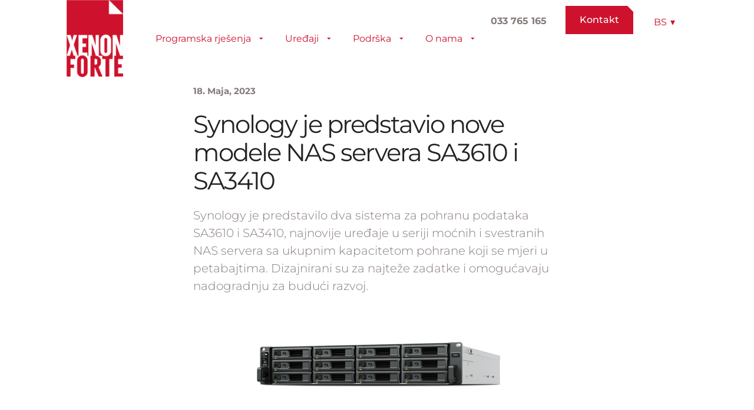

--- FILE ---
content_type: text/html; charset=UTF-8
request_url: https://www.xenon-forte.ba/synology-je-predstavio-nove-modele-nas-servera-sa3610-i-sa3410/
body_size: 29655
content:
<!doctype html><html lang="bs-BA"><head><script data-no-optimize="1">var litespeed_docref=sessionStorage.getItem("litespeed_docref");litespeed_docref&&(Object.defineProperty(document,"referrer",{get:function(){return litespeed_docref}}),sessionStorage.removeItem("litespeed_docref"));</script> <meta charset="UTF-8"><meta name="viewport" content="width=device-width, initial-scale=1"><link rel="profile" href="https://gmpg.org/xfn/11"><meta name='robots' content='index, follow, max-image-preview:large, max-snippet:-1, max-video-preview:-1' /><style>img:is([sizes="auto" i], [sizes^="auto," i]) { contain-intrinsic-size: 3000px 1500px }</style><title>Synology je predstavio nove modele NAS servera SA3610 i SA3410</title><meta name="description" content="Synology je predstavilo dva sistema za pohranu podataka SA3610 i SA3410, najnovije uređaje u seriji moćnih i svestranih NAS servera sa ukupnim kapacitetom pohrane koji se mjeri u petabajtima. Dizajnirani su za najteže zadatke i omogućavaju nadogradnju za budući razvoj." /><link rel="canonical" href="https://www.xenon-forte.ba/synology-je-predstavio-nove-modele-nas-servera-sa3610-i-sa3410/" /><meta property="og:locale" content="bs_BA" /><meta property="og:type" content="article" /><meta property="og:title" content="Synology je predstavio nove modele NAS servera SA3610 i SA3410" /><meta property="og:description" content="Synology je predstavilo dva sistema za pohranu podataka SA3610 i SA3410, najnovije uređaje u seriji moćnih i svestranih NAS servera sa ukupnim kapacitetom pohrane koji se mjeri u petabajtima. Dizajnirani su za najteže zadatke i omogućavaju nadogradnju za budući razvoj." /><meta property="og:url" content="https://www.xenon-forte.ba/synology-je-predstavio-nove-modele-nas-servera-sa3610-i-sa3410/" /><meta property="og:site_name" content="Xenon forte" /><meta property="article:publisher" content="https://www.facebook.com/Xenonforte/" /><meta property="article:author" content="https://www.facebook.com/Xenonforte/" /><meta property="article:published_time" content="2023-05-18T12:16:08+00:00" /><meta property="article:modified_time" content="2023-05-23T06:34:56+00:00" /><meta property="og:image" content="https://www.xenon-forte.ba/wp-content/uploads/2023/05/SA3610.png" /><meta property="og:image:width" content="451" /><meta property="og:image:height" content="186" /><meta property="og:image:type" content="image/png" /><meta name="author" content="Tomaž Zajc" /><meta name="twitter:label1" content="Written by" /><meta name="twitter:data1" content="Tomaž Zajc" /><meta name="twitter:label2" content="Est. reading time" /><meta name="twitter:data2" content="5 minuta" /> <script type="application/ld+json" class="yoast-schema-graph">{"@context":"https://schema.org","@graph":[{"@type":"Article","@id":"https://www.xenon-forte.ba/synology-je-predstavio-nove-modele-nas-servera-sa3610-i-sa3410/#article","isPartOf":{"@id":"https://www.xenon-forte.ba/synology-je-predstavio-nove-modele-nas-servera-sa3610-i-sa3410/"},"author":{"name":"Tomaž Zajc","@id":"https://www.xenon-forte.ba/#/schema/person/998b5703521536c900bf0e24f2e78f98"},"headline":"Synology je predstavio nove modele NAS servera SA3610 i SA3410","datePublished":"2023-05-18T12:16:08+00:00","dateModified":"2023-05-23T06:34:56+00:00","mainEntityOfPage":{"@id":"https://www.xenon-forte.ba/synology-je-predstavio-nove-modele-nas-servera-sa3610-i-sa3410/"},"wordCount":1072,"commentCount":0,"publisher":{"@id":"https://www.xenon-forte.ba/#organization"},"image":{"@id":"https://www.xenon-forte.ba/synology-je-predstavio-nove-modele-nas-servera-sa3610-i-sa3410/#primaryimage"},"thumbnailUrl":"https://www.xenon-forte.ba/wp-content/uploads/2023/05/SA3610.png","keywords":["Backup","NAS serveri","Storage","Synology","Xenon forte - Sarajevo"],"articleSection":["Synology"],"inLanguage":"bs-BA","potentialAction":[{"@type":"CommentAction","name":"Comment","target":["https://www.xenon-forte.ba/synology-je-predstavio-nove-modele-nas-servera-sa3610-i-sa3410/#respond"]}]},{"@type":"WebPage","@id":"https://www.xenon-forte.ba/synology-je-predstavio-nove-modele-nas-servera-sa3610-i-sa3410/","url":"https://www.xenon-forte.ba/synology-je-predstavio-nove-modele-nas-servera-sa3610-i-sa3410/","name":"Synology je predstavio nove modele NAS servera SA3610 i SA3410","isPartOf":{"@id":"https://www.xenon-forte.ba/#website"},"primaryImageOfPage":{"@id":"https://www.xenon-forte.ba/synology-je-predstavio-nove-modele-nas-servera-sa3610-i-sa3410/#primaryimage"},"image":{"@id":"https://www.xenon-forte.ba/synology-je-predstavio-nove-modele-nas-servera-sa3610-i-sa3410/#primaryimage"},"thumbnailUrl":"https://www.xenon-forte.ba/wp-content/uploads/2023/05/SA3610.png","datePublished":"2023-05-18T12:16:08+00:00","dateModified":"2023-05-23T06:34:56+00:00","description":"Synology je predstavilo dva sistema za pohranu podataka SA3610 i SA3410, najnovije uređaje u seriji moćnih i svestranih NAS servera sa ukupnim kapacitetom pohrane koji se mjeri u petabajtima. Dizajnirani su za najteže zadatke i omogućavaju nadogradnju za budući razvoj.","breadcrumb":{"@id":"https://www.xenon-forte.ba/synology-je-predstavio-nove-modele-nas-servera-sa3610-i-sa3410/#breadcrumb"},"inLanguage":"bs-BA","potentialAction":[{"@type":"ReadAction","target":["https://www.xenon-forte.ba/synology-je-predstavio-nove-modele-nas-servera-sa3610-i-sa3410/"]}]},{"@type":"ImageObject","inLanguage":"bs-BA","@id":"https://www.xenon-forte.ba/synology-je-predstavio-nove-modele-nas-servera-sa3610-i-sa3410/#primaryimage","url":"https://www.xenon-forte.ba/wp-content/uploads/2023/05/SA3610.png","contentUrl":"https://www.xenon-forte.ba/wp-content/uploads/2023/05/SA3610.png","width":451,"height":186,"caption":"SA3610"},{"@type":"BreadcrumbList","@id":"https://www.xenon-forte.ba/synology-je-predstavio-nove-modele-nas-servera-sa3610-i-sa3410/#breadcrumb","itemListElement":[{"@type":"ListItem","position":1,"name":"Home","item":"https://www.xenon-forte.ba/"},{"@type":"ListItem","position":2,"name":"Synology je predstavio nove modele NAS servera SA3610 i SA3410"}]},{"@type":"WebSite","@id":"https://www.xenon-forte.ba/#website","url":"https://www.xenon-forte.ba/","name":"Xenon forte","description":"","publisher":{"@id":"https://www.xenon-forte.ba/#organization"},"potentialAction":[{"@type":"SearchAction","target":{"@type":"EntryPoint","urlTemplate":"https://www.xenon-forte.ba/?s={search_term_string}"},"query-input":{"@type":"PropertyValueSpecification","valueRequired":true,"valueName":"search_term_string"}}],"inLanguage":"bs-BA"},{"@type":"Organization","@id":"https://www.xenon-forte.ba/#organization","name":"Xenon forte","url":"https://www.xenon-forte.ba/","logo":{"@type":"ImageObject","inLanguage":"bs-BA","@id":"https://www.xenon-forte.ba/#/schema/logo/image/","url":"https://www.xenon-forte.ba/wp-content/uploads/2022/06/Logo-XF.jpg","contentUrl":"https://www.xenon-forte.ba/wp-content/uploads/2022/06/Logo-XF.jpg","width":296,"height":204,"caption":"Xenon forte"},"image":{"@id":"https://www.xenon-forte.ba/#/schema/logo/image/"},"sameAs":["https://www.facebook.com/Xenonforte/","https://www.linkedin.com/company/xenon-forte/","https://www.youtube.com/channel/UC_2-ik5oDPtCWOIqWv34b2g"],"description":"Xenon forte is a regional ICT solutions provider specializing in document management, printing technologies, digitalization, and data security. As an authorized partner of leading global technology vendors, Xenon forte helps organizations optimize business processes, improve information security, and support digital transformation with reliable, tailored solutions and strong local expertise across the Adriatic region.","email":"info@xenon-forte.si","telephone":"*386 1 5484800","legalName":"Xenon forte d.o.o.","foundingDate":"1989-01-01","numberOfEmployees":{"@type":"QuantitativeValue","minValue":"11","maxValue":"50"},"publishingPrinciples":"https://www.xenon-forte.si/blog/","ownershipFundingInfo":"https://www.xenon-forte.si/o-podjetju-xenon-forte/"},{"@type":"Person","@id":"https://www.xenon-forte.ba/#/schema/person/998b5703521536c900bf0e24f2e78f98","name":"Tomaž Zajc","image":{"@type":"ImageObject","inLanguage":"bs-BA","@id":"https://www.xenon-forte.ba/#/schema/person/image/","url":"https://www.xenon-forte.si/wp-content/litespeed/avatar/68914047d858ab6ce86de11e0213337f.jpg?ver=1768205600","contentUrl":"https://www.xenon-forte.si/wp-content/litespeed/avatar/68914047d858ab6ce86de11e0213337f.jpg?ver=1768205600","caption":"Tomaž Zajc"},"sameAs":["http://www.xenon-forte.si","https://www.facebook.com/Xenonforte/","https://www.linkedin.com/company/xenon-forte/","https://www.youtube.com/watch?time_continue=34&v=F6ML9uN6SL8"],"url":"https://www.xenon-forte.ba/author/tomaz/"}]}</script> <link rel='dns-prefetch' href='//www.xenon-forte.si' /><link rel="alternate" type="application/rss+xml" title="Xenon forte &raquo; novosti" href="https://www.xenon-forte.ba/feed/" /><link rel="alternate" type="application/rss+xml" title="Xenon forte &raquo;  novosti o komentarima" href="https://www.xenon-forte.ba/comments/feed/" /><link rel="alternate" type="application/rss+xml" title="Xenon forte &raquo; Synology je predstavio nove modele NAS servera SA3610 i SA3410 novosti o komentarima" href="https://www.xenon-forte.ba/synology-je-predstavio-nove-modele-nas-servera-sa3610-i-sa3410/feed/" /><link data-optimized="2" rel="stylesheet" href="https://www.xenon-forte.si/wp-content/litespeed/css/39634ce576061a4450cfb365a3d6455c.css?ver=13946" /><style id='global-styles-inline-css'>:root{--wp--preset--aspect-ratio--square: 1;--wp--preset--aspect-ratio--4-3: 4/3;--wp--preset--aspect-ratio--3-4: 3/4;--wp--preset--aspect-ratio--3-2: 3/2;--wp--preset--aspect-ratio--2-3: 2/3;--wp--preset--aspect-ratio--16-9: 16/9;--wp--preset--aspect-ratio--9-16: 9/16;--wp--preset--color--black: #000000;--wp--preset--color--cyan-bluish-gray: #abb8c3;--wp--preset--color--white: #ffffff;--wp--preset--color--pale-pink: #f78da7;--wp--preset--color--vivid-red: #cf2e2e;--wp--preset--color--luminous-vivid-orange: #ff6900;--wp--preset--color--luminous-vivid-amber: #fcb900;--wp--preset--color--light-green-cyan: #7bdcb5;--wp--preset--color--vivid-green-cyan: #00d084;--wp--preset--color--pale-cyan-blue: #8ed1fc;--wp--preset--color--vivid-cyan-blue: #0693e3;--wp--preset--color--vivid-purple: #9b51e0;--wp--preset--gradient--vivid-cyan-blue-to-vivid-purple: linear-gradient(135deg,rgba(6,147,227,1) 0%,rgb(155,81,224) 100%);--wp--preset--gradient--light-green-cyan-to-vivid-green-cyan: linear-gradient(135deg,rgb(122,220,180) 0%,rgb(0,208,130) 100%);--wp--preset--gradient--luminous-vivid-amber-to-luminous-vivid-orange: linear-gradient(135deg,rgba(252,185,0,1) 0%,rgba(255,105,0,1) 100%);--wp--preset--gradient--luminous-vivid-orange-to-vivid-red: linear-gradient(135deg,rgba(255,105,0,1) 0%,rgb(207,46,46) 100%);--wp--preset--gradient--very-light-gray-to-cyan-bluish-gray: linear-gradient(135deg,rgb(238,238,238) 0%,rgb(169,184,195) 100%);--wp--preset--gradient--cool-to-warm-spectrum: linear-gradient(135deg,rgb(74,234,220) 0%,rgb(151,120,209) 20%,rgb(207,42,186) 40%,rgb(238,44,130) 60%,rgb(251,105,98) 80%,rgb(254,248,76) 100%);--wp--preset--gradient--blush-light-purple: linear-gradient(135deg,rgb(255,206,236) 0%,rgb(152,150,240) 100%);--wp--preset--gradient--blush-bordeaux: linear-gradient(135deg,rgb(254,205,165) 0%,rgb(254,45,45) 50%,rgb(107,0,62) 100%);--wp--preset--gradient--luminous-dusk: linear-gradient(135deg,rgb(255,203,112) 0%,rgb(199,81,192) 50%,rgb(65,88,208) 100%);--wp--preset--gradient--pale-ocean: linear-gradient(135deg,rgb(255,245,203) 0%,rgb(182,227,212) 50%,rgb(51,167,181) 100%);--wp--preset--gradient--electric-grass: linear-gradient(135deg,rgb(202,248,128) 0%,rgb(113,206,126) 100%);--wp--preset--gradient--midnight: linear-gradient(135deg,rgb(2,3,129) 0%,rgb(40,116,252) 100%);--wp--preset--font-size--small: 13px;--wp--preset--font-size--medium: 20px;--wp--preset--font-size--large: 36px;--wp--preset--font-size--x-large: 42px;--wp--preset--spacing--20: 0.44rem;--wp--preset--spacing--30: 0.67rem;--wp--preset--spacing--40: 1rem;--wp--preset--spacing--50: 1.5rem;--wp--preset--spacing--60: 2.25rem;--wp--preset--spacing--70: 3.38rem;--wp--preset--spacing--80: 5.06rem;--wp--preset--shadow--natural: 6px 6px 9px rgba(0, 0, 0, 0.2);--wp--preset--shadow--deep: 12px 12px 50px rgba(0, 0, 0, 0.4);--wp--preset--shadow--sharp: 6px 6px 0px rgba(0, 0, 0, 0.2);--wp--preset--shadow--outlined: 6px 6px 0px -3px rgba(255, 255, 255, 1), 6px 6px rgba(0, 0, 0, 1);--wp--preset--shadow--crisp: 6px 6px 0px rgba(0, 0, 0, 1);}:root { --wp--style--global--content-size: 800px;--wp--style--global--wide-size: 1200px; }:where(body) { margin: 0; }.wp-site-blocks > .alignleft { float: left; margin-right: 2em; }.wp-site-blocks > .alignright { float: right; margin-left: 2em; }.wp-site-blocks > .aligncenter { justify-content: center; margin-left: auto; margin-right: auto; }:where(.wp-site-blocks) > * { margin-block-start: 24px; margin-block-end: 0; }:where(.wp-site-blocks) > :first-child { margin-block-start: 0; }:where(.wp-site-blocks) > :last-child { margin-block-end: 0; }:root { --wp--style--block-gap: 24px; }:root :where(.is-layout-flow) > :first-child{margin-block-start: 0;}:root :where(.is-layout-flow) > :last-child{margin-block-end: 0;}:root :where(.is-layout-flow) > *{margin-block-start: 24px;margin-block-end: 0;}:root :where(.is-layout-constrained) > :first-child{margin-block-start: 0;}:root :where(.is-layout-constrained) > :last-child{margin-block-end: 0;}:root :where(.is-layout-constrained) > *{margin-block-start: 24px;margin-block-end: 0;}:root :where(.is-layout-flex){gap: 24px;}:root :where(.is-layout-grid){gap: 24px;}.is-layout-flow > .alignleft{float: left;margin-inline-start: 0;margin-inline-end: 2em;}.is-layout-flow > .alignright{float: right;margin-inline-start: 2em;margin-inline-end: 0;}.is-layout-flow > .aligncenter{margin-left: auto !important;margin-right: auto !important;}.is-layout-constrained > .alignleft{float: left;margin-inline-start: 0;margin-inline-end: 2em;}.is-layout-constrained > .alignright{float: right;margin-inline-start: 2em;margin-inline-end: 0;}.is-layout-constrained > .aligncenter{margin-left: auto !important;margin-right: auto !important;}.is-layout-constrained > :where(:not(.alignleft):not(.alignright):not(.alignfull)){max-width: var(--wp--style--global--content-size);margin-left: auto !important;margin-right: auto !important;}.is-layout-constrained > .alignwide{max-width: var(--wp--style--global--wide-size);}body .is-layout-flex{display: flex;}.is-layout-flex{flex-wrap: wrap;align-items: center;}.is-layout-flex > :is(*, div){margin: 0;}body .is-layout-grid{display: grid;}.is-layout-grid > :is(*, div){margin: 0;}body{padding-top: 0px;padding-right: 0px;padding-bottom: 0px;padding-left: 0px;}a:where(:not(.wp-element-button)){text-decoration: underline;}:root :where(.wp-element-button, .wp-block-button__link){background-color: #32373c;border-width: 0;color: #fff;font-family: inherit;font-size: inherit;line-height: inherit;padding: calc(0.667em + 2px) calc(1.333em + 2px);text-decoration: none;}.has-black-color{color: var(--wp--preset--color--black) !important;}.has-cyan-bluish-gray-color{color: var(--wp--preset--color--cyan-bluish-gray) !important;}.has-white-color{color: var(--wp--preset--color--white) !important;}.has-pale-pink-color{color: var(--wp--preset--color--pale-pink) !important;}.has-vivid-red-color{color: var(--wp--preset--color--vivid-red) !important;}.has-luminous-vivid-orange-color{color: var(--wp--preset--color--luminous-vivid-orange) !important;}.has-luminous-vivid-amber-color{color: var(--wp--preset--color--luminous-vivid-amber) !important;}.has-light-green-cyan-color{color: var(--wp--preset--color--light-green-cyan) !important;}.has-vivid-green-cyan-color{color: var(--wp--preset--color--vivid-green-cyan) !important;}.has-pale-cyan-blue-color{color: var(--wp--preset--color--pale-cyan-blue) !important;}.has-vivid-cyan-blue-color{color: var(--wp--preset--color--vivid-cyan-blue) !important;}.has-vivid-purple-color{color: var(--wp--preset--color--vivid-purple) !important;}.has-black-background-color{background-color: var(--wp--preset--color--black) !important;}.has-cyan-bluish-gray-background-color{background-color: var(--wp--preset--color--cyan-bluish-gray) !important;}.has-white-background-color{background-color: var(--wp--preset--color--white) !important;}.has-pale-pink-background-color{background-color: var(--wp--preset--color--pale-pink) !important;}.has-vivid-red-background-color{background-color: var(--wp--preset--color--vivid-red) !important;}.has-luminous-vivid-orange-background-color{background-color: var(--wp--preset--color--luminous-vivid-orange) !important;}.has-luminous-vivid-amber-background-color{background-color: var(--wp--preset--color--luminous-vivid-amber) !important;}.has-light-green-cyan-background-color{background-color: var(--wp--preset--color--light-green-cyan) !important;}.has-vivid-green-cyan-background-color{background-color: var(--wp--preset--color--vivid-green-cyan) !important;}.has-pale-cyan-blue-background-color{background-color: var(--wp--preset--color--pale-cyan-blue) !important;}.has-vivid-cyan-blue-background-color{background-color: var(--wp--preset--color--vivid-cyan-blue) !important;}.has-vivid-purple-background-color{background-color: var(--wp--preset--color--vivid-purple) !important;}.has-black-border-color{border-color: var(--wp--preset--color--black) !important;}.has-cyan-bluish-gray-border-color{border-color: var(--wp--preset--color--cyan-bluish-gray) !important;}.has-white-border-color{border-color: var(--wp--preset--color--white) !important;}.has-pale-pink-border-color{border-color: var(--wp--preset--color--pale-pink) !important;}.has-vivid-red-border-color{border-color: var(--wp--preset--color--vivid-red) !important;}.has-luminous-vivid-orange-border-color{border-color: var(--wp--preset--color--luminous-vivid-orange) !important;}.has-luminous-vivid-amber-border-color{border-color: var(--wp--preset--color--luminous-vivid-amber) !important;}.has-light-green-cyan-border-color{border-color: var(--wp--preset--color--light-green-cyan) !important;}.has-vivid-green-cyan-border-color{border-color: var(--wp--preset--color--vivid-green-cyan) !important;}.has-pale-cyan-blue-border-color{border-color: var(--wp--preset--color--pale-cyan-blue) !important;}.has-vivid-cyan-blue-border-color{border-color: var(--wp--preset--color--vivid-cyan-blue) !important;}.has-vivid-purple-border-color{border-color: var(--wp--preset--color--vivid-purple) !important;}.has-vivid-cyan-blue-to-vivid-purple-gradient-background{background: var(--wp--preset--gradient--vivid-cyan-blue-to-vivid-purple) !important;}.has-light-green-cyan-to-vivid-green-cyan-gradient-background{background: var(--wp--preset--gradient--light-green-cyan-to-vivid-green-cyan) !important;}.has-luminous-vivid-amber-to-luminous-vivid-orange-gradient-background{background: var(--wp--preset--gradient--luminous-vivid-amber-to-luminous-vivid-orange) !important;}.has-luminous-vivid-orange-to-vivid-red-gradient-background{background: var(--wp--preset--gradient--luminous-vivid-orange-to-vivid-red) !important;}.has-very-light-gray-to-cyan-bluish-gray-gradient-background{background: var(--wp--preset--gradient--very-light-gray-to-cyan-bluish-gray) !important;}.has-cool-to-warm-spectrum-gradient-background{background: var(--wp--preset--gradient--cool-to-warm-spectrum) !important;}.has-blush-light-purple-gradient-background{background: var(--wp--preset--gradient--blush-light-purple) !important;}.has-blush-bordeaux-gradient-background{background: var(--wp--preset--gradient--blush-bordeaux) !important;}.has-luminous-dusk-gradient-background{background: var(--wp--preset--gradient--luminous-dusk) !important;}.has-pale-ocean-gradient-background{background: var(--wp--preset--gradient--pale-ocean) !important;}.has-electric-grass-gradient-background{background: var(--wp--preset--gradient--electric-grass) !important;}.has-midnight-gradient-background{background: var(--wp--preset--gradient--midnight) !important;}.has-small-font-size{font-size: var(--wp--preset--font-size--small) !important;}.has-medium-font-size{font-size: var(--wp--preset--font-size--medium) !important;}.has-large-font-size{font-size: var(--wp--preset--font-size--large) !important;}.has-x-large-font-size{font-size: var(--wp--preset--font-size--x-large) !important;}
:root :where(.wp-block-pullquote){font-size: 1.5em;line-height: 1.6;}</style> <script id="wpml-cookie-js-extra" type="litespeed/javascript">var wpml_cookies={"wp-wpml_current_language":{"value":"bs","expires":1,"path":"\/"}};var wpml_cookies={"wp-wpml_current_language":{"value":"bs","expires":1,"path":"\/"}}</script> <script type="litespeed/javascript" data-src="https://www.xenon-forte.ba/wp-includes/js/jquery/jquery.min.js" id="jquery-core-js"></script> <script id="cookie-law-info-js-extra" type="litespeed/javascript">var Cli_Data={"nn_cookie_ids":["fr","_fbp","_gat_UA-10824239-3","NID","yt-remote-device-id","_ga","_ga_M5ZCW3843R","_gat_gtag_UA_10824239_3","_gid","CONSENT","yt-remote-connected-devices","YSC","VISITOR_INFO1_LIVE"],"cookielist":[],"non_necessary_cookies":{"analytics":["fr","_fbp","_gat_UA-10824239-3","NID","yt-remote-device-id","_ga","_ga_M5ZCW3843R","_gat_gtag_UA_10824239_3","_gid","CONSENT","yt-remote-connected-devices","YSC","VISITOR_INFO1_LIVE"]},"ccpaEnabled":"","ccpaRegionBased":"","ccpaBarEnabled":"","strictlyEnabled":["necessary","obligatoire"],"ccpaType":"gdpr","js_blocking":"1","custom_integration":"","triggerDomRefresh":"","secure_cookies":""};var cli_cookiebar_settings={"animate_speed_hide":"500","animate_speed_show":"500","background":"#FFF","border":"#b1a6a6c2","border_on":"","button_1_button_colour":"#61a229","button_1_button_hover":"#4e8221","button_1_link_colour":"#fff","button_1_as_button":"1","button_1_new_win":"","button_2_button_colour":"#333","button_2_button_hover":"#292929","button_2_link_colour":"#444","button_2_as_button":"","button_2_hidebar":"","button_3_button_colour":"#000000","button_3_button_hover":"#000000","button_3_link_colour":"#ffffff","button_3_as_button":"1","button_3_new_win":"","button_4_button_colour":"#dedfe0","button_4_button_hover":"#b2b2b3","button_4_link_colour":"#333333","button_4_as_button":"1","button_7_button_colour":"#61a229","button_7_button_hover":"#4e8221","button_7_link_colour":"#fff","button_7_as_button":"1","button_7_new_win":"","font_family":"inherit","header_fix":"","notify_animate_hide":"1","notify_animate_show":"","notify_div_id":"#cookie-law-info-bar","notify_position_horizontal":"right","notify_position_vertical":"bottom","scroll_close":"","scroll_close_reload":"","accept_close_reload":"","reject_close_reload":"","showagain_tab":"","showagain_background":"#fff","showagain_border":"#000","showagain_div_id":"#cookie-law-info-again","showagain_x_position":"100px","text":"#333333","show_once_yn":"","show_once":"10000","logging_on":"","as_popup":"","popup_overlay":"1","bar_heading_text":"Kola\u010di\u0107i","cookie_bar_as":"banner","popup_showagain_position":"bottom-right","widget_position":"left"};var log_object={"ajax_url":"https:\/\/www.xenon-forte.ba\/wp-admin\/admin-ajax.php"}</script> <script id="wpml-xdomain-data-js-extra" type="litespeed/javascript">var wpml_xdomain_data={"css_selector":"wpml-ls-item","ajax_url":"https:\/\/www.xenon-forte.ba\/wp-admin\/admin-ajax.php","current_lang":"bs","_nonce":"4d5a43dd70"}</script> <link rel="https://api.w.org/" href="https://www.xenon-forte.ba/wp-json/" /><link rel="alternate" title="JSON" type="application/json" href="https://www.xenon-forte.ba/wp-json/wp/v2/posts/16775" /><link rel="EditURI" type="application/rsd+xml" title="RSD" href="https://www.xenon-forte.ba/xmlrpc.php?rsd" /><meta name="generator" content="WordPress 6.8.3" /><link rel='shortlink' href='https://www.xenon-forte.ba/?p=16775' /><link rel="alternate" title="oEmbed (JSON)" type="application/json+oembed" href="https://www.xenon-forte.ba/wp-json/oembed/1.0/embed?url=https%3A%2F%2Fwww.xenon-forte.ba%2Fsynology-je-predstavio-nove-modele-nas-servera-sa3610-i-sa3410%2F" /><link rel="alternate" title="oEmbed (XML)" type="text/xml+oembed" href="https://www.xenon-forte.ba/wp-json/oembed/1.0/embed?url=https%3A%2F%2Fwww.xenon-forte.ba%2Fsynology-je-predstavio-nove-modele-nas-servera-sa3610-i-sa3410%2F&#038;format=xml" /><meta name="generator" content="WPML ver:4.8.4 stt:6,22,1,66,46;" />
 <script type="text/plain" data-cli-class="cli-blocker-script"  data-cli-script-type="analytics" data-cli-block="true"  data-cli-element-position="head" async src="https://www.googletagmanager.com/gtag/js?id=G-L42RF4Z00X"></script> <script type="text/plain" data-cli-class="cli-blocker-script"  data-cli-script-type="analytics" data-cli-block="true"  data-cli-element-position="head">window.dataLayer = window.dataLayer || [];
  function gtag(){dataLayer.push(arguments);}
  gtag('js', new Date());

  gtag('config', 'G-L42RF4Z00X');</script><meta name="description" content="Synology je predstavilo dva sistema za pohranu podataka SA3610 i SA3410, najnovije uređaje u seriji moćnih i svestranih NAS servera sa ukupnim kapacitetom pohrane koji se mjeri u petabajtima. Dizajnirani su za najteže zadatke i omogućavaju nadogradnju za budući razvoj."><meta name="generator" content="Elementor 3.32.5; features: additional_custom_breakpoints; settings: css_print_method-external, google_font-enabled, font_display-auto"><style>.e-con.e-parent:nth-of-type(n+4):not(.e-lazyloaded):not(.e-no-lazyload),
				.e-con.e-parent:nth-of-type(n+4):not(.e-lazyloaded):not(.e-no-lazyload) * {
					background-image: none !important;
				}
				@media screen and (max-height: 1024px) {
					.e-con.e-parent:nth-of-type(n+3):not(.e-lazyloaded):not(.e-no-lazyload),
					.e-con.e-parent:nth-of-type(n+3):not(.e-lazyloaded):not(.e-no-lazyload) * {
						background-image: none !important;
					}
				}
				@media screen and (max-height: 640px) {
					.e-con.e-parent:nth-of-type(n+2):not(.e-lazyloaded):not(.e-no-lazyload),
					.e-con.e-parent:nth-of-type(n+2):not(.e-lazyloaded):not(.e-no-lazyload) * {
						background-image: none !important;
					}
				}</style>
 <script type="litespeed/javascript">(function(w,d,s,l,i){w[l]=w[l]||[];w[l].push({'gtm.start':new Date().getTime(),event:'gtm.js'});var f=d.getElementsByTagName(s)[0],j=d.createElement(s),dl=l!='dataLayer'?'&l='+l:'';j.async=!0;j.src='https://www.googletagmanager.com/gtm.js?id=GTM-WJ5TJ97M'+dl;f.parentNode.insertBefore(j,f)})(window,document,'script','dataLayer','GTM-WJ5TJ97M')</script> <link rel="icon" href="https://www.xenon-forte.ba/wp-content/uploads/2022/06/Zajeta-slika-150x150.jpg" sizes="32x32" /><link rel="icon" href="https://www.xenon-forte.ba/wp-content/uploads/2022/06/Zajeta-slika-300x300.jpg" sizes="192x192" /><link rel="apple-touch-icon" href="https://www.xenon-forte.ba/wp-content/uploads/2022/06/Zajeta-slika-300x300.jpg" /><meta name="msapplication-TileImage" content="https://www.xenon-forte.ba/wp-content/uploads/2022/06/Zajeta-slika-300x300.jpg" /><style id="wp-custom-css">.xf_menu_navbar {
    height: 131px;  /* Prilagodi visinu prema visini logotipa */
    line-height: 131px; /* Poravnaj sadržaj unutar menija po visini */
}</style></head><body class="wp-singular post-template-default single single-post postid-16775 single-format-standard wp-custom-logo wp-embed-responsive wp-theme-hello-elementor eio-default hello-elementor-default elementor-default elementor-kit-5 elementor-page-13195"><noscript><iframe data-lazyloaded="1" src="about:blank" data-litespeed-src="https://www.googletagmanager.com/ns.html?id=GTM-WJ5TJ97M"
height="0" width="0" style="display:none;visibility:hidden"></iframe></noscript><a class="skip-link screen-reader-text" href="#content">Skip to content</a><header data-elementor-type="header" data-elementor-id="13184" class="elementor elementor-13184 elementor-92 elementor-location-header" data-elementor-post-type="elementor_library"><section class="elementor-section elementor-top-section elementor-element elementor-element-631a9a8b elementor-section-full_width elementor-section-height-min-height elementor-section-height-default elementor-section-items-middle" data-id="631a9a8b" data-element_type="section" id="show-hide-header" data-settings="{&quot;background_background&quot;:&quot;classic&quot;,&quot;sticky&quot;:&quot;top&quot;,&quot;sticky_on&quot;:[&quot;desktop&quot;,&quot;tablet&quot;,&quot;mobile&quot;],&quot;sticky_offset&quot;:0,&quot;sticky_effects_offset&quot;:0,&quot;sticky_anchor_link_offset&quot;:0}"><div class="elementor-container elementor-column-gap-no"><div class="elementor-column elementor-col-100 elementor-top-column elementor-element elementor-element-314cc57" data-id="314cc57" data-element_type="column" data-settings="{&quot;background_background&quot;:&quot;classic&quot;}"><div class="elementor-widget-wrap elementor-element-populated"><div class="elementor-element elementor-element-fe69321 elementor-widget__width-auto elementor-absolute elementor-widget elementor-widget-html" data-id="fe69321" data-element_type="widget" data-settings="{&quot;_position&quot;:&quot;absolute&quot;}" data-widget_type="html.default"><div class="elementor-widget-container"> <script type="litespeed/javascript">"use strict";OB_ready(OB_doWhenReady);function OB_doWhenReady(){var ooohBoi=window.ooohBoi||{};ooohBoi.prev_scroll_pos=window.scrollY||document.body.scrollTop;ooohBoi.cur_scroll_pos;ooohBoi.scroll_direction='init';ooohBoi.prev_scroll_direction=0;ooohBoi.header=document.querySelector('#show-hide-header');ooohBoi.header_pos={top:ooohBoi.header.offsetTop,left:ooohBoi.header.offsetLeft,};ooohBoi.header_height=OB_outerHeight(ooohBoi.header)+80;ooohBoi.header.style.transition='all 0.4s ease';ooohBoi.updateHeaderHeight=function(){ooohBoi.header_height=OB_outerHeight(ooohBoi.header)+80}
ooohBoi.checkScroll=function(){ooohBoi.cur_scroll_pos=window.scrollY||document.body.scrollTop;if(ooohBoi.cur_scroll_pos>ooohBoi.prev_scroll_pos)ooohBoi.scroll_direction='down';else if(ooohBoi.cur_scroll_pos<ooohBoi.prev_scroll_pos)ooohBoi.scroll_direction='up';if(ooohBoi.scroll_direction!==ooohBoi.prev_scroll_direction)ooohBoi.toggleHeader(ooohBoi.scroll_direction,ooohBoi.cur_scroll_pos);ooohBoi.prev_scroll_pos=ooohBoi.cur_scroll_pos}
ooohBoi.toggleHeader=function(scroll_direction,scroll_current){if(scroll_direction==='down'&&scroll_current>ooohBoi.header_height){OB_addClass(ooohBoi.header,'im-hidden');ooohBoi.header.style.top=-1*ooohBoi.header_height+"px";ooohBoi.prev_scroll_direction=scroll_direction}else if(scroll_direction==='up'){OB_removeClass(ooohBoi.header,'im-hidden');ooohBoi.header.style.top=ooohBoi.header_pos.top+"px";ooohBoi.prev_scroll_direction=scroll_direction}}
window.addEventListener('scroll',ooohBoi.checkScroll);window.addEventListener('resize',ooohBoi.updateHeaderHeight)}
function OB_outerHeight(el){var height=el.offsetHeight;var style=getComputedStyle(el);height+=parseInt(style.marginTop)+parseInt(style.marginBottom);return height}
function OB_addClass(el,className){if(el.classList)el.classList.add(className);else{var current=el.className,found=!1;var all=current.split(' ');for(var i=0;i<all.length,!found;i++)found=all[i]===className;if(!found){if(current==='')el.className=className;else el.className+=' '+className}}}
function OB_removeClass(el,className){if(el.classList)el.classList.remove(className);else el.className=el.className.replace(new RegExp('(^|\\b)'+className.split(' ').join('|')+'(\\b|$)','gi'),' ')}
function OB_ready(fn){if(document.readyState!='loading')fn();else if(document.addEventListener)document.addEventListener('DOMContentLiteSpeedLoaded',fn);else{document.attachEvent('onreadystatechange',function(){if(document.readyState!='loading')fn();})}}</script> </div></div><section class="elementor-section elementor-inner-section elementor-element elementor-element-acbeb5d elementor-section-full_width elementor-section-height-min-height elementor-hidden-tablet elementor-hidden-mobile elementor-section-height-default" data-id="acbeb5d" data-element_type="section"><div class="elementor-container elementor-column-gap-no"><div class="elementor-column elementor-col-20 elementor-inner-column elementor-element elementor-element-9435bcc" data-id="9435bcc" data-element_type="column"><div class="elementor-widget-wrap elementor-element-populated"><div class="elementor-element elementor-element-688097d6 elementor-absolute elementor-widget elementor-widget-theme-site-logo elementor-widget-image" data-id="688097d6" data-element_type="widget" data-settings="{&quot;_position&quot;:&quot;absolute&quot;}" data-widget_type="theme-site-logo.default"><div class="elementor-widget-container">
<a href="https://www.xenon-forte.ba">
<img data-lazyloaded="1" src="[data-uri]" fetchpriority="high" width="217" height="300" data-src="https://www.xenon-forte.ba/wp-content/uploads/2022/03/LogoXF_za-na-Spletno-stran-217x300.png" class="attachment-medium size-medium wp-image-5502" alt="" data-srcset="https://www.xenon-forte.ba/wp-content/uploads/2022/03/LogoXF_za-na-Spletno-stran-217x300.png 217w, https://www.xenon-forte.ba/wp-content/uploads/2022/03/LogoXF_za-na-Spletno-stran.png 337w" data-sizes="(max-width: 217px) 100vw, 217px" />				</a></div></div></div></div><div class="elementor-column elementor-col-20 elementor-inner-column elementor-element elementor-element-1e987c9b elementor-hidden-tablet elementor-hidden-mobile" data-id="1e987c9b" data-element_type="column" data-settings="{&quot;background_background&quot;:&quot;classic&quot;}"><div class="elementor-widget-wrap elementor-element-populated"><div class="elementor-element elementor-element-480c69a3 elementor-widget elementor-widget-xf_nav_menu" data-id="480c69a3" data-element_type="widget" data-widget_type="xf_nav_menu.default"><div class="elementor-widget-container"><div class="xf_menu_navbar"><div class="xf_menu_dropdown"><a href="#" class="xf_menu_dropbtn xf_main_links">Programska rješenja<svg class="xf_menu_ic_down" viewBox="0 0 16 16" xmlns="http://www.w3.org/2000/svg"><path d="M8.67034 0L4.4277 4.24264L0.185059 0H8.67034Z"/></svg><svg class="xf_menu_ic_up" viewBox="0 0 16 16" xmlns="http://www.w3.org/2000/svg"><path d="M8.67034 4.24268L4.4277 3.52859e-05L0.185059 4.24268H8.67034Z"/></svg></a><div class="xf_menu_dropdown-content"><div class="xf_menu_row"><div class="xf_menu_column"><h3 class="xf_menu_col_title">Upravljanje ispisom</h3><a href="https://www.xenon-forte.ba/kontrola-ispisa/" class="xf_menu_col_link" target="_blank"><svg class="xf_ic_col_link" viewBox="0 0 16 16" xmlns="http://www.w3.org/2000/svg"><path d="M0 0.757324L4.24264 4.99996L0 9.24261V0.757324Z"/></svg>Kontrola ispisa</a><p class="xf_menu_col_text">Rješenja za upravljanje ispisom</p><a href="https://www.xenon-forte.ba/optimizacija-ispisa/" class="xf_menu_col_link" target="_blank"><svg class="xf_ic_col_link" viewBox="0 0 16 16" xmlns="http://www.w3.org/2000/svg"><path d="M0 0.757324L4.24264 4.99996L0 9.24261V0.757324Z"/></svg>Optimizacija ispisa</a><p class="xf_menu_col_text">Managed Document Services ili usluge upravljanja dokumentima</p><a href="https://www.xenon-forte.ba/produkcijska-stampa/" class="xf_menu_col_link" target="_blank"><svg class="xf_ic_col_link" viewBox="0 0 16 16" xmlns="http://www.w3.org/2000/svg"><path d="M0 0.757324L4.24264 4.99996L0 9.24261V0.757324Z"/></svg>Produkcijska štampa</a><p class="xf_menu_col_text">Kyocera TASKalfa Pro 15000c - Inkjet je budućnost</p><a href="https://www.xenon-forte.ba/najam-kyocera/" class="xf_menu_col_link" target="_blank"><svg class="xf_ic_col_link" viewBox="0 0 16 16" xmlns="http://www.w3.org/2000/svg"><path d="M0 0.757324L4.24264 4.99996L0 9.24261V0.757324Z"/></svg>Unajmite Kyocera uređaj</a><p class="xf_menu_col_text">Optimizirajte proces upravljanja dokumentima</p></div><div class="xf_menu_column"><h3 class="xf_menu_col_title">Upravljanje dokumentima</h3><a href="https://www.xenon-forte.ba/digitalizacija-poslovanja/" class="xf_menu_col_link" target="_blank"><svg class="xf_ic_col_link" viewBox="0 0 16 16" xmlns="http://www.w3.org/2000/svg"><path d="M0 0.757324L4.24264 4.99996L0 9.24261V0.757324Z"/></svg>Digitalizacija poslovanja</a><p class="xf_menu_col_text">Rješenja koja pomažu preduzećima da budu efikasnija i fleksibilnija</p><a href="https://www.xenon-forte.ba/dms/" class="xf_menu_col_link" target="_blank"><svg class="xf_ic_col_link" viewBox="0 0 16 16" xmlns="http://www.w3.org/2000/svg"><path d="M0 0.757324L4.24264 4.99996L0 9.24261V0.757324Z"/></svg>DMS</a><p class="xf_menu_col_text">Sistemi za upravljanje dokumentima omogućavaju struktuisanu pohranu podataka</p></div><div class="xf_menu_column"><h3 class="xf_menu_col_title">ICT USLUGE</h3><a href="https://www.xenon-forte.ba/zastita-podataka/" class="xf_menu_col_link" target="_blank"><svg class="xf_ic_col_link" viewBox="0 0 16 16" xmlns="http://www.w3.org/2000/svg"><path d="M0 0.757324L4.24264 4.99996L0 9.24261V0.757324Z"/></svg>Zaštita podataka</a><p class="xf_menu_col_text">Najučinkovitija zaštita od gubitka podataka je sigurnosno kopiranje</p><a href="https://www.xenon-forte.ba/virtualizacija/" class="xf_menu_col_link" target="_blank"><svg class="xf_ic_col_link" viewBox="0 0 16 16" xmlns="http://www.w3.org/2000/svg"><path d="M0 0.757324L4.24264 4.99996L0 9.24261V0.757324Z"/></svg>Virtualizacija</a><p class="xf_menu_col_text">Iskoristite mogućnosti koje nude virtuelna okruženja</p></div></div></div></div><div class="xf_menu_dropdown"><a href="#" class="xf_menu_dropbtn xf_main_links">Uređaji<svg class="xf_menu_ic_down" viewBox="0 0 16 16" xmlns="http://www.w3.org/2000/svg"><path d="M8.67034 0L4.4277 4.24264L0.185059 0H8.67034Z"/></svg><svg class="xf_menu_ic_up" viewBox="0 0 16 16" xmlns="http://www.w3.org/2000/svg"><path d="M8.67034 4.24268L4.4277 3.52859e-05L0.185059 4.24268H8.67034Z"/></svg></a><div class="xf_menu_dropdown-content"><div class="xf_menu_row"><div class="xf_menu_column"><h3 class="xf_menu_col_title">Štampači i multifunkcijski uređaji</h3><a href="https://www.xenon-forte.ba/kyocera/" class="xf_menu_col_link" target="_blank"><svg class="xf_ic_col_link" viewBox="0 0 16 16" xmlns="http://www.w3.org/2000/svg"><path d="M0 0.757324L4.24264 4.99996L0 9.24261V0.757324Z"/></svg>Kyocera</a><p class="xf_menu_col_text">Laserski štampači i multifunkcijski uređaji</p><a href="https://www.xenon-forte.ba/epson-stampaci/" class="xf_menu_col_link" target="_blank"><svg class="xf_ic_col_link" viewBox="0 0 16 16" xmlns="http://www.w3.org/2000/svg"><path d="M0 0.757324L4.24264 4.99996L0 9.24261V0.757324Z"/></svg>Epson štampači</a><p class="xf_menu_col_text">Inkjet štampači i multifunkcijski uređaji</p><a href="https://www.xenon-forte.ba/citizen/" class="xf_menu_col_link" target="_blank"><svg class="xf_ic_col_link" viewBox="0 0 16 16" xmlns="http://www.w3.org/2000/svg"><path d="M0 0.757324L4.24264 4.99996L0 9.24261V0.757324Z"/></svg>CITIZEN</a><p class="xf_menu_col_text">Termalni i termo štampači</p><a href="https://www.xenon-forte.ba/uchida/" class="xf_menu_col_link" target="_blank"><svg class="xf_ic_col_link" viewBox="0 0 16 16" xmlns="http://www.w3.org/2000/svg"><path d="M0 0.757324L4.24264 4.99996L0 9.24261V0.757324Z"/></svg>UCHIDA</a><p class="xf_menu_col_text">Mašine za završnu obradu</p></div><div class="xf_menu_column"><h3 class="xf_menu_col_title">NAS SERVERI I MREŽNA OPREMA</h3><a href="https://www.xenon-forte.ba/synology/" class="xf_menu_col_link" target="_blank"><svg class="xf_ic_col_link" viewBox="0 0 16 16" xmlns="http://www.w3.org/2000/svg"><path d="M0 0.757324L4.24264 4.99996L0 9.24261V0.757324Z"/></svg>Synology</a><p class="xf_menu_col_text">Rješenja za pohranu i zaštitu podataka te sistema za video nadzor</p><a href="https://www.xenon-forte.ba/wi-fi-ruteri/" class="xf_menu_col_link" target="_blank"><svg class="xf_ic_col_link" viewBox="0 0 16 16" xmlns="http://www.w3.org/2000/svg"><path d="M0 0.757324L4.24264 4.99996L0 9.24261V0.757324Z"/></svg>Wi-Fi ruteri</a><p class="xf_menu_col_text">Ponuda Synology rutera za neprekinuti pristup webu</p><a href="https://www.xenon-forte.ba/sinology-kamera/" class="xf_menu_col_link" target="_blank"><svg class="xf_ic_col_link" viewBox="0 0 16 16" xmlns="http://www.w3.org/2000/svg"><path d="M0 0.757324L4.24264 4.99996L0 9.24261V0.757324Z"/></svg>Synology kamere</a><p class="xf_menu_col_text">Nadzorne kamere Synology</p></div><div class="xf_menu_column"><h3 class="xf_menu_col_title">Skeneri</h3><a href="https://www.xenon-forte.ba/plustek/" class="xf_menu_col_link" target="_blank"><svg class="xf_ic_col_link" viewBox="0 0 16 16" xmlns="http://www.w3.org/2000/svg"><path d="M0 0.757324L4.24264 4.99996L0 9.24261V0.757324Z"/></svg>Plustek</a><p class="xf_menu_col_text">Poslovni skeneri A4 i A3 formata i prijenosni skeneri</p><a href="https://www.xenon-forte.ba/czur/" class="xf_menu_col_link" target="_blank"><svg class="xf_ic_col_link" viewBox="0 0 16 16" xmlns="http://www.w3.org/2000/svg"><path d="M0 0.757324L4.24264 4.99996L0 9.24261V0.757324Z"/></svg>CZUR</a><p class="xf_menu_col_text">Skeneri za knjige - bez trganja uveza</p><h3 class="xf_menu_col_title">UPS - NEPREKIDNO NAPAJANJE</h3><a href="https://www.xenon-forte.ba/ups/" class="xf_menu_col_link" target="_blank"><svg class="xf_ic_col_link" viewBox="0 0 16 16" xmlns="http://www.w3.org/2000/svg"><path d="M0 0.757324L4.24264 4.99996L0 9.24261V0.757324Z"/></svg>FSP Fortron</a><p class="xf_menu_col_text">Zaštitite vaše uređaje od nestanka i fluktuacija struje</p></div></div></div></div><div class="xf_menu_dropdown"><a href="#" class="xf_menu_dropbtn xf_main_links">Podrška<svg class="xf_menu_ic_down" viewBox="0 0 16 16" xmlns="http://www.w3.org/2000/svg"><path d="M8.67034 0L4.4277 4.24264L0.185059 0H8.67034Z"/></svg><svg class="xf_menu_ic_up" viewBox="0 0 16 16" xmlns="http://www.w3.org/2000/svg"><path d="M8.67034 4.24268L4.4277 3.52859e-05L0.185059 4.24268H8.67034Z"/></svg></a><div class="xf_menu_dropdown-content"><div class="xf_menu_row"><div class="xf_menu_column"><a href="https://www.xenon-forte.ba/korisnicka-podrska/" class="xf_menu_col_link" target="_blank"><svg class="xf_ic_col_link" viewBox="0 0 16 16" xmlns="http://www.w3.org/2000/svg"><path d="M0 0.757324L4.24264 4.99996L0 9.24261V0.757324Z"/></svg>Korisnička podrška</a><p class="xf_menu_col_text">Centar za korisničku podršku, narudžba servisa i baza znanja</p><a href="https://www.xenon-forte.ba/synology-podrska/" class="xf_menu_col_link" target="_blank"><svg class="xf_ic_col_link" viewBox="0 0 16 16" xmlns="http://www.w3.org/2000/svg"><path d="M0 0.757324L4.24264 4.99996L0 9.24261V0.757324Z"/></svg>Synology podrška</a><p class="xf_menu_col_text">Narudžba servisa i pomoć pri instalaciji uređaja ili postavljanje sistema za sigurnosno kopiranje</p></div><div class="xf_menu_column"><a href="https://www.xenon-forte.ba/opci-uslovi-poslovanja/" class="xf_menu_col_link" target="_blank"><svg class="xf_ic_col_link" viewBox="0 0 16 16" xmlns="http://www.w3.org/2000/svg"><path d="M0 0.757324L4.24264 4.99996L0 9.24261V0.757324Z"/></svg>Opći uslovi poslovanja</a><p class="xf_menu_col_text">Opći uslovi, koji vrijede za sve isporuke i ponude preduzeća</p><a href="https://www.xenon-forte.ba/preuzimanja-2/" class="xf_menu_col_link" target="_blank"><svg class="xf_ic_col_link" viewBox="0 0 16 16" xmlns="http://www.w3.org/2000/svg"><path d="M0 0.757324L4.24264 4.99996L0 9.24261V0.757324Z"/></svg>Preuzimanja</a><p class="xf_menu_col_text">Pristup cjenovnicima, brošurama, upravljačkim programima i ostalim važnim dokumentima</p></div><div class="xf_menu_column"><a href="https://www.xenon-forte.ba/prodajni-partneri-kyocera-2/" class="xf_menu_col_link" target="_blank"><svg class="xf_ic_col_link" viewBox="0 0 16 16" xmlns="http://www.w3.org/2000/svg"><path d="M0 0.757324L4.24264 4.99996L0 9.24261V0.757324Z"/></svg>Prodajni partneri Kyocera</a><p class="xf_menu_col_text">Spisak prodajnih partnera Kyocera uređaja</p><a href="https://www.xenon-forte.ba/ovlasteni-servisni-partneri-kyocera/" class="xf_menu_col_link" target="_blank"><svg class="xf_ic_col_link" viewBox="0 0 16 16" xmlns="http://www.w3.org/2000/svg"><path d="M0 0.757324L4.24264 4.99996L0 9.24261V0.757324Z"/></svg>Ovlašteni servisni partneri za Kyocera uređaje</a><p class="xf_menu_col_text">Spisak servisnih partnera za Kyocera uređaje u BiH</p></div></div></div></div><div class="xf_menu_dropdown"><a href="#" class="xf_menu_dropbtn xf_main_links">O nama<svg class="xf_menu_ic_down" viewBox="0 0 16 16" xmlns="http://www.w3.org/2000/svg"><path d="M8.67034 0L4.4277 4.24264L0.185059 0H8.67034Z"/></svg><svg class="xf_menu_ic_up" viewBox="0 0 16 16" xmlns="http://www.w3.org/2000/svg"><path d="M8.67034 4.24268L4.4277 3.52859e-05L0.185059 4.24268H8.67034Z"/></svg></a><div class="xf_menu_dropdown-content"><div class="xf_menu_row"><div class="xf_menu_column"><a href="https://www.xenon-forte.ba/o-preduzecu-xenon-forte-sa/" class="xf_menu_col_link" target="_blank"><svg class="xf_ic_col_link" viewBox="0 0 16 16" xmlns="http://www.w3.org/2000/svg"><path d="M0 0.757324L4.24264 4.99996L0 9.24261V0.757324Z"/></svg>O preduzeću Xenon forte Sarajevo</a><p class="xf_menu_col_text">Osnovne informacije o preduzeću Xenon forte Sarajevo</p><a href="https://www.xenon-forte.ba/kontakt/" class="xf_menu_col_link" target="_blank"><svg class="xf_ic_col_link" viewBox="0 0 16 16" xmlns="http://www.w3.org/2000/svg"><path d="M0 0.757324L4.24264 4.99996L0 9.24261V0.757324Z"/></svg>Kontakt</a><p class="xf_menu_col_text">Kontaktirajte nas, odgovorit ćemo Vam u najkraćem mogućem roku</p></div><div class="xf_menu_column"><a href="https://www.xenon-forte.ba/novosti/" class="xf_menu_col_link" target="_blank"><svg class="xf_ic_col_link" viewBox="0 0 16 16" xmlns="http://www.w3.org/2000/svg"><path d="M0 0.757324L4.24264 4.99996L0 9.24261V0.757324Z"/></svg>Novosti</a><p class="xf_menu_col_text">Budite u toku sa našim najnovijim vijestima</p><a href="/category/case-study" class="xf_menu_col_link" target="_blank"><svg class="xf_ic_col_link" viewBox="0 0 16 16" xmlns="http://www.w3.org/2000/svg"><path d="M0 0.757324L4.24264 4.99996L0 9.24261V0.757324Z"/></svg>Studije slučaja</a><p class="xf_menu_col_text">Primjeri dobre prakse naših programa i rješenja</p><a href="https://www.xenon-forte.ba/blog/" class="xf_menu_col_link" target="_blank"><svg class="xf_ic_col_link" viewBox="0 0 16 16" xmlns="http://www.w3.org/2000/svg"><path d="M0 0.757324L4.24264 4.99996L0 9.24261V0.757324Z"/></svg>Blog</a><p class="xf_menu_col_text">Stručni centar za digitalizaciju, štampu i sigurnost podataka u regiji</p></div><div class="xf_menu_column"><a href="https://www.xenon-forte.ba/odlaganje-elektronskog-otpada/" class="xf_menu_col_link" target="_blank"><svg class="xf_ic_col_link" viewBox="0 0 16 16" xmlns="http://www.w3.org/2000/svg"><path d="M0 0.757324L4.24264 4.99996L0 9.24261V0.757324Z"/></svg>Odlaganje elektronskog otpada</a><p class="xf_menu_col_text">Upravljanje elektronskim otpadom i iskorištenim tonerima</p><a href="https://www.xenon-forte.ba/prilika-za-posao/" class="xf_menu_col_link" target="_blank"><svg class="xf_ic_col_link" viewBox="0 0 16 16" xmlns="http://www.w3.org/2000/svg"><path d="M0 0.757324L4.24264 4.99996L0 9.24261V0.757324Z"/></svg>Prilika za posao</a><p class="xf_menu_col_text">Provjerite otvorena radna mjesta</p><a href="https://www.xenon-forte.ba/akcije-2/" class="xf_menu_col_link" target="_blank"><svg class="xf_ic_col_link" viewBox="0 0 16 16" xmlns="http://www.w3.org/2000/svg"><path d="M0 0.757324L4.24264 4.99996L0 9.24261V0.757324Z"/></svg>Akcije</a><p class="xf_menu_col_text">Pogledajte ponudu akcijskih cijena Kyocera uređaja</p></div></div></div></div></div></div></div></div></div><div class="elementor-column elementor-col-20 elementor-inner-column elementor-element elementor-element-841989b elementor-hidden-mobile elementor-hidden-tablet" data-id="841989b" data-element_type="column"><div class="elementor-widget-wrap elementor-element-populated"><div class="elementor-element elementor-element-4f5ed5aa elementor-widget elementor-widget-heading" data-id="4f5ed5aa" data-element_type="widget" data-widget_type="heading.default"><div class="elementor-widget-container"><p class="elementor-heading-title elementor-size-default"><a href="tel:%20+387%2033%20765%20165">033 765 165</a></p></div></div></div></div><div class="elementor-column elementor-col-20 elementor-inner-column elementor-element elementor-element-7ca7f58a elementor-hidden-mobile" data-id="7ca7f58a" data-element_type="column"><div class="elementor-widget-wrap elementor-element-populated"><div class="elementor-element elementor-element-6a3b8926 elementor-hidden-mobile elementor-tablet-align-center elementor-widget elementor-widget-button" data-id="6a3b8926" data-element_type="widget" data-widget_type="button.default"><div class="elementor-widget-container"><div class="elementor-button-wrapper">
<a class="elementor-button elementor-button-link elementor-size-sm" href="https://www.xenon-forte.ba/kontakt/" target="_blank">
<span class="elementor-button-content-wrapper">
<span class="elementor-button-text">Kontakt</span>
</span>
</a></div></div></div></div></div><div class="elementor-column elementor-col-20 elementor-inner-column elementor-element elementor-element-26da3fd elementor-hidden-mobile" data-id="26da3fd" data-element_type="column"><div class="elementor-widget-wrap elementor-element-populated"><div class="elementor-element elementor-element-1966922 elementor-widget elementor-widget-xf_lang_switcher" data-id="1966922" data-element_type="widget" data-widget_type="xf_lang_switcher.default"><div class="elementor-widget-container"><div class="xfls_dropdown"><button class="xfls_dropbtn">bs <span style="margin-left: 2px;">&#9662;</span></button><div class="xfls_dropdown-content"><a href="https://www.xenon-forte.hr/synology-je-predstavio-nove-mocne-modele-nas-posluzitelja-sa3610-i-sa3410/">hr</a><a href="https://www.xenon-forte.si/synology-je-predstavil-nova-zmogljiva-modela-streznikov-nas-sa3610-in-sa3410/">sl</a><a href="https://www.xenon-forte.me/synology-je-predstavio-nove-modele-nas-servera-nas-sa3610-i-sa3410/">me</a></div></div></div></div></div></div></div></section><section class="elementor-section elementor-inner-section elementor-element elementor-element-65ec2c1 elementor-hidden-desktop elementor-section-boxed elementor-section-height-default elementor-section-height-default" data-id="65ec2c1" data-element_type="section"><div class="elementor-container elementor-column-gap-default"><div class="elementor-column elementor-col-33 elementor-inner-column elementor-element elementor-element-f77c7c8" data-id="f77c7c8" data-element_type="column"><div class="elementor-widget-wrap elementor-element-populated"><div class="elementor-element elementor-element-43b9b93 elementor-absolute elementor-widget elementor-widget-theme-site-logo elementor-widget-image" data-id="43b9b93" data-element_type="widget" data-settings="{&quot;_position&quot;:&quot;absolute&quot;}" data-widget_type="theme-site-logo.default"><div class="elementor-widget-container">
<a href="https://www.xenon-forte.ba">
<img data-lazyloaded="1" src="[data-uri]" fetchpriority="high" width="217" height="300" data-src="https://www.xenon-forte.ba/wp-content/uploads/2022/03/LogoXF_za-na-Spletno-stran-217x300.png" class="attachment-medium size-medium wp-image-5502" alt="" data-srcset="https://www.xenon-forte.ba/wp-content/uploads/2022/03/LogoXF_za-na-Spletno-stran-217x300.png 217w, https://www.xenon-forte.ba/wp-content/uploads/2022/03/LogoXF_za-na-Spletno-stran.png 337w" data-sizes="(max-width: 217px) 100vw, 217px" />				</a></div></div></div></div><div class="elementor-column elementor-col-33 elementor-inner-column elementor-element elementor-element-c3e2103 elementor-hidden-mobile" data-id="c3e2103" data-element_type="column"><div class="elementor-widget-wrap elementor-element-populated"><div class="elementor-element elementor-element-2554e50 elementor-hidden-mobile elementor-tablet-align-center elementor-widget elementor-widget-button" data-id="2554e50" data-element_type="widget" data-widget_type="button.default"><div class="elementor-widget-container"><div class="elementor-button-wrapper">
<a class="elementor-button elementor-button-link elementor-size-sm" href="https://www.xenon-forte.ba/kontakt/">
<span class="elementor-button-content-wrapper">
<span class="elementor-button-text">Kontakt</span>
</span>
</a></div></div></div></div></div><div class="elementor-column elementor-col-33 elementor-inner-column elementor-element elementor-element-1ddf7d1d elementor-hidden-desktop" data-id="1ddf7d1d" data-element_type="column"><div class="elementor-widget-wrap elementor-element-populated"><div class="elementor-element elementor-element-44c02467 elementor-widget elementor-widget-xf_mobile_menu" data-id="44c02467" data-element_type="widget" data-widget_type="xf_mobile_menu.default"><div class="elementor-widget-container"><div class="container">
<label class="xf_mm_button"><div class="xf_mm_btn_style_close mm_btn_typ" onclick="mm_toggle(this)">
<span>
zatvori						<svg xmlns="http://www.w3.org/2000/svg" viewBox="0 0 22 22">
<path d="M19 6.41L17.59 5 12 10.59 6.41 5 5 6.41 10.59 12 5 17.59 6.41 19 12 13.41 17.59 19 19 17.59 13.41 12 19 6.41z" />
</svg>
</span></div><div class="xf_mm_btn_style mm_btn_typ" onclick="mm_toggle(this)">
<span>
Meni						<svg xmlns="http://www.w3.org/2000/svg" viewBox="0 0 50 50">
<path d="M 0 7.5 L 0 12.5 L 50 12.5 L 50 7.5 Z M 0 22.5 L 0 27.5 L 50 27.5 L 50 22.5 Z M 0 37.5 L 0 42.5 L 50 42.5 L 50 37.5 Z" />
</svg>
</span></div>
</label><div class="xf_mm_container" style="width: 100%;"><div class="xf_mm_row"><h3 class="mm_title" onclick="mm_open(this)" data-status="0"><svg width="16" height="16" viewBox="0 0 16 16" class="xf_mm_title_ico" xmlns="http://www.w3.org/2000/svg"><path d="M12.4853 6.00004L8.24264 10.2427L4 6.00004H12.4853Z"/></svg>Programska rješenja</h3><ul class="mm_links"><li><a class="xf_mm_link" href="https://www.xenon-forte.ba/kontrola-ispisa/">Kontrola ispisa</a><svg class="xf_mm_link_ico" viewBox="0 0 16 16" fill="none" xmlns="http://www.w3.org/2000/svg"><path d="M6 4L10.2426 8.24264L6 12.4853V4Z" /></svg></li><li><a class="xf_mm_link" href="https://www.xenon-forte.ba/optimizacija-ispisa/">Optimizacija ispisa</a><svg class="xf_mm_link_ico" viewBox="0 0 16 16" fill="none" xmlns="http://www.w3.org/2000/svg"><path d="M6 4L10.2426 8.24264L6 12.4853V4Z" /></svg></li><li><a class="xf_mm_link" href="https://www.xenon-forte.ba/produkcijska-stampa/">Produkcijska štampa</a><svg class="xf_mm_link_ico" viewBox="0 0 16 16" fill="none" xmlns="http://www.w3.org/2000/svg"><path d="M6 4L10.2426 8.24264L6 12.4853V4Z" /></svg></li><li><a class="xf_mm_link" href="https://www.xenon-forte.ba/najam-kyocera/">Unajmite Kyocera uređaj</a><svg class="xf_mm_link_ico" viewBox="0 0 16 16" fill="none" xmlns="http://www.w3.org/2000/svg"><path d="M6 4L10.2426 8.24264L6 12.4853V4Z" /></svg></li><li><a class="xf_mm_link" href="https://www.xenon-forte.ba/digitalizacija-poslovanja/">Digitalizacija poslovanja</a><svg class="xf_mm_link_ico" viewBox="0 0 16 16" fill="none" xmlns="http://www.w3.org/2000/svg"><path d="M6 4L10.2426 8.24264L6 12.4853V4Z" /></svg></li><li><a class="xf_mm_link" href="https://www.xenon-forte.ba/dms/">DMS</a><svg class="xf_mm_link_ico" viewBox="0 0 16 16" fill="none" xmlns="http://www.w3.org/2000/svg"><path d="M6 4L10.2426 8.24264L6 12.4853V4Z" /></svg></li><li><a class="xf_mm_link" href="https://www.xenon-forte.ba/zastita-podataka/">Zaštita podataka</a><svg class="xf_mm_link_ico" viewBox="0 0 16 16" fill="none" xmlns="http://www.w3.org/2000/svg"><path d="M6 4L10.2426 8.24264L6 12.4853V4Z" /></svg></li><li><a class="xf_mm_link" href="https://www.xenon-forte.ba/virtualizacija/">Virtualizacija</a><svg class="xf_mm_link_ico" viewBox="0 0 16 16" fill="none" xmlns="http://www.w3.org/2000/svg"><path d="M6 4L10.2426 8.24264L6 12.4853V4Z" /></svg></li></ul></div><div class="xf_mm_row"><h3 class="mm_title" onclick="mm_open(this)" data-status="0"><svg width="16" height="16" viewBox="0 0 16 16" class="xf_mm_title_ico" xmlns="http://www.w3.org/2000/svg"><path d="M12.4853 6.00004L8.24264 10.2427L4 6.00004H12.4853Z"/></svg>Uređaji</h3><ul class="mm_links"><li><a class="xf_mm_link" href="https://www.xenon-forte.ba/kyocera/">Kyocera</a><svg class="xf_mm_link_ico" viewBox="0 0 16 16" fill="none" xmlns="http://www.w3.org/2000/svg"><path d="M6 4L10.2426 8.24264L6 12.4853V4Z" /></svg></li><li><a class="xf_mm_link" href="https://www.xenon-forte.ba/epson-stampaci/">Epson štampači</a><svg class="xf_mm_link_ico" viewBox="0 0 16 16" fill="none" xmlns="http://www.w3.org/2000/svg"><path d="M6 4L10.2426 8.24264L6 12.4853V4Z" /></svg></li><li><a class="xf_mm_link" href="https://www.xenon-forte.ba/citizen/">CITIZEN</a><svg class="xf_mm_link_ico" viewBox="0 0 16 16" fill="none" xmlns="http://www.w3.org/2000/svg"><path d="M6 4L10.2426 8.24264L6 12.4853V4Z" /></svg></li><li><a class="xf_mm_link" href="https://www.xenon-forte.ba/uchida/">UCHIDA</a><svg class="xf_mm_link_ico" viewBox="0 0 16 16" fill="none" xmlns="http://www.w3.org/2000/svg"><path d="M6 4L10.2426 8.24264L6 12.4853V4Z" /></svg></li><li><a class="xf_mm_link" href="https://www.xenon-forte.ba/synology/">Synology</a><svg class="xf_mm_link_ico" viewBox="0 0 16 16" fill="none" xmlns="http://www.w3.org/2000/svg"><path d="M6 4L10.2426 8.24264L6 12.4853V4Z" /></svg></li><li><a class="xf_mm_link" href="https://www.xenon-forte.ba/wi-fi-ruteri/">Wi-Fi ruteri</a><svg class="xf_mm_link_ico" viewBox="0 0 16 16" fill="none" xmlns="http://www.w3.org/2000/svg"><path d="M6 4L10.2426 8.24264L6 12.4853V4Z" /></svg></li><li><a class="xf_mm_link" href="https://www.xenon-forte.ba/sinology-kamera/">Synology kamere</a><svg class="xf_mm_link_ico" viewBox="0 0 16 16" fill="none" xmlns="http://www.w3.org/2000/svg"><path d="M6 4L10.2426 8.24264L6 12.4853V4Z" /></svg></li><li><a class="xf_mm_link" href="https://www.xenon-forte.ba/plustek/">Plustek</a><svg class="xf_mm_link_ico" viewBox="0 0 16 16" fill="none" xmlns="http://www.w3.org/2000/svg"><path d="M6 4L10.2426 8.24264L6 12.4853V4Z" /></svg></li><li><a class="xf_mm_link" href="https://www.xenon-forte.ba/czur/">CZUR</a><svg class="xf_mm_link_ico" viewBox="0 0 16 16" fill="none" xmlns="http://www.w3.org/2000/svg"><path d="M6 4L10.2426 8.24264L6 12.4853V4Z" /></svg></li><li><a class="xf_mm_link" href="https://www.xenon-forte.ba/ups/">FSP Fortron</a><svg class="xf_mm_link_ico" viewBox="0 0 16 16" fill="none" xmlns="http://www.w3.org/2000/svg"><path d="M6 4L10.2426 8.24264L6 12.4853V4Z" /></svg></li></ul></div><div class="xf_mm_row"><h3 class="mm_title" onclick="mm_open(this)" data-status="0"><svg width="16" height="16" viewBox="0 0 16 16" class="xf_mm_title_ico" xmlns="http://www.w3.org/2000/svg"><path d="M12.4853 6.00004L8.24264 10.2427L4 6.00004H12.4853Z"/></svg>Podrška</h3><ul class="mm_links"><li><a class="xf_mm_link" href="https://www.xenon-forte.ba/korisnicka-podrska/">Korisnička podrška</a><svg class="xf_mm_link_ico" viewBox="0 0 16 16" fill="none" xmlns="http://www.w3.org/2000/svg"><path d="M6 4L10.2426 8.24264L6 12.4853V4Z" /></svg></li><li><a class="xf_mm_link" href="https://www.xenon-forte.ba/synology-podrska/">Synology podrška</a><svg class="xf_mm_link_ico" viewBox="0 0 16 16" fill="none" xmlns="http://www.w3.org/2000/svg"><path d="M6 4L10.2426 8.24264L6 12.4853V4Z" /></svg></li><li><a class="xf_mm_link" href="https://www.xenon-forte.ba/opci-uslovi-poslovanja/">Opći uslovi poslovanja</a><svg class="xf_mm_link_ico" viewBox="0 0 16 16" fill="none" xmlns="http://www.w3.org/2000/svg"><path d="M6 4L10.2426 8.24264L6 12.4853V4Z" /></svg></li><li><a class="xf_mm_link" href="https://www.xenon-forte.ba/preuzimanja-2/">Preuzimanja</a><svg class="xf_mm_link_ico" viewBox="0 0 16 16" fill="none" xmlns="http://www.w3.org/2000/svg"><path d="M6 4L10.2426 8.24264L6 12.4853V4Z" /></svg></li><li><a class="xf_mm_link" href="https://www.xenon-forte.ba/prodajni-partneri-kyocera-2/">Prodajni partneri Kyocera</a><svg class="xf_mm_link_ico" viewBox="0 0 16 16" fill="none" xmlns="http://www.w3.org/2000/svg"><path d="M6 4L10.2426 8.24264L6 12.4853V4Z" /></svg></li><li><a class="xf_mm_link" href="https://www.xenon-forte.ba/ovlasteni-servisni-partneri-kyocera/">Ovlašteni servisni partneri za Kyocera uređaje</a><svg class="xf_mm_link_ico" viewBox="0 0 16 16" fill="none" xmlns="http://www.w3.org/2000/svg"><path d="M6 4L10.2426 8.24264L6 12.4853V4Z" /></svg></li></ul></div><div class="xf_mm_row"><h3 class="mm_title" onclick="mm_open(this)" data-status="0"><svg width="16" height="16" viewBox="0 0 16 16" class="xf_mm_title_ico" xmlns="http://www.w3.org/2000/svg"><path d="M12.4853 6.00004L8.24264 10.2427L4 6.00004H12.4853Z"/></svg>O nama</h3><ul class="mm_links"><li><a class="xf_mm_link" href="https://www.xenon-forte.ba/o-preduzecu-xenon-forte-sa/">O preduzeću Xenon forte Sarajevo</a><svg class="xf_mm_link_ico" viewBox="0 0 16 16" fill="none" xmlns="http://www.w3.org/2000/svg"><path d="M6 4L10.2426 8.24264L6 12.4853V4Z" /></svg></li><li><a class="xf_mm_link" href="https://www.xenon-forte.ba/kontakt/">Kontakt</a><svg class="xf_mm_link_ico" viewBox="0 0 16 16" fill="none" xmlns="http://www.w3.org/2000/svg"><path d="M6 4L10.2426 8.24264L6 12.4853V4Z" /></svg></li><li><a class="xf_mm_link" href="https://www.xenon-forte.ba/novosti/">Novosti</a><svg class="xf_mm_link_ico" viewBox="0 0 16 16" fill="none" xmlns="http://www.w3.org/2000/svg"><path d="M6 4L10.2426 8.24264L6 12.4853V4Z" /></svg></li><li><a class="xf_mm_link" href="/category/case-study">Studije slučaja</a><svg class="xf_mm_link_ico" viewBox="0 0 16 16" fill="none" xmlns="http://www.w3.org/2000/svg"><path d="M6 4L10.2426 8.24264L6 12.4853V4Z" /></svg></li><li><a class="xf_mm_link" href="https://www.xenon-forte.ba/blog/">Blog</a><svg class="xf_mm_link_ico" viewBox="0 0 16 16" fill="none" xmlns="http://www.w3.org/2000/svg"><path d="M6 4L10.2426 8.24264L6 12.4853V4Z" /></svg></li><li><a class="xf_mm_link" href="https://www.xenon-forte.ba/odlaganje-elektronskog-otpada/">Odlaganje elektronskog otpada</a><svg class="xf_mm_link_ico" viewBox="0 0 16 16" fill="none" xmlns="http://www.w3.org/2000/svg"><path d="M6 4L10.2426 8.24264L6 12.4853V4Z" /></svg></li><li><a class="xf_mm_link" href="https://www.xenon-forte.ba/prilika-za-posao/">Prilika za posao</a><svg class="xf_mm_link_ico" viewBox="0 0 16 16" fill="none" xmlns="http://www.w3.org/2000/svg"><path d="M6 4L10.2426 8.24264L6 12.4853V4Z" /></svg></li><li><a class="xf_mm_link" href="https://www.xenon-forte.ba/akcije-2/">Akcije</a><svg class="xf_mm_link_ico" viewBox="0 0 16 16" fill="none" xmlns="http://www.w3.org/2000/svg"><path d="M6 4L10.2426 8.24264L6 12.4853V4Z" /></svg></li></ul></div><div class="xf_mm_lang"><a class="xf_mm_lang_link" href="https://www.xenon-forte.ba/synology-je-predstavio-nove-modele-nas-servera-sa3610-i-sa3410/">bs</a><span class="xf_mm_lang_link">|</span><a class="xf_mm_lang_link" href="https://www.xenon-forte.hr/synology-je-predstavio-nove-mocne-modele-nas-posluzitelja-sa3610-i-sa3410/">hr</a><span class="xf_mm_lang_link">|</span><a class="xf_mm_lang_link" href="https://www.xenon-forte.si/synology-je-predstavil-nova-zmogljiva-modela-streznikov-nas-sa3610-in-sa3410/">sl</a><span class="xf_mm_lang_link">|</span><a class="xf_mm_lang_link" href="https://www.xenon-forte.me/synology-je-predstavio-nove-modele-nas-servera-nas-sa3610-i-sa3410/">me</a></div><div class="xf_mm_footer_fixed">
<a  class="xf_mm_mail">
<i aria-hidden="true" class="fas fa-envelope"></i>							Kontakt						</a>
<span class="xf_mm_footer_inner"></span>
<a  class="xf_mm_phone">
<i aria-hidden="true" class="fas fa-phone"></i>							Kontaktirajte nas						</a></div></div></div></div></div></div></div></section></div></div></div></section></header><div data-elementor-type="single-post" data-elementor-id="13195" class="elementor elementor-13195 elementor-3023 elementor-location-single post-16775 post type-post status-publish format-standard has-post-thumbnail hentry category-synology-bs tag-backup-bs tag-nas-serveri tag-storage-bs tag-synology-bs tag-xenon-forte-sarajevo" data-elementor-post-type="elementor_library"><section class="elementor-section elementor-top-section elementor-element elementor-element-305b4a2 elementor-section-full_width elementor-section-height-default elementor-section-height-default" data-id="305b4a2" data-element_type="section"><div class="elementor-container elementor-column-gap-default"><div class="elementor-column elementor-col-100 elementor-top-column elementor-element elementor-element-08a0301" data-id="08a0301" data-element_type="column"><div class="elementor-widget-wrap elementor-element-populated"><div class="elementor-element elementor-element-e7dfdbc elementor-widget elementor-widget-post-info" data-id="e7dfdbc" data-element_type="widget" data-widget_type="post-info.default"><div class="elementor-widget-container"><ul class="elementor-inline-items elementor-icon-list-items elementor-post-info"><li class="elementor-icon-list-item elementor-repeater-item-e12ddf0 elementor-inline-item" itemprop="datePublished">
<a href="https://www.xenon-forte.ba/2023/05/18/">
<span class="elementor-icon-list-text elementor-post-info__item elementor-post-info__item--type-date">
<time>18. Maja, 2023</time>					</span>
</a></li></ul></div></div><div class="elementor-element elementor-element-56637be elementor-widget elementor-widget-theme-post-title elementor-page-title elementor-widget-heading" data-id="56637be" data-element_type="widget" data-widget_type="theme-post-title.default"><div class="elementor-widget-container"><h1 class="elementor-heading-title elementor-size-default">Synology je predstavio nove modele NAS servera SA3610 i SA3410</h1></div></div><div class="elementor-element elementor-element-93219f5 elementor-widget elementor-widget-theme-post-excerpt" data-id="93219f5" data-element_type="widget" data-widget_type="theme-post-excerpt.default"><div class="elementor-widget-container">
Synology je predstavilo dva sistema za pohranu podataka SA3610 i SA3410, najnovije uređaje u seriji moćnih i svestranih NAS servera sa ukupnim kapacitetom pohrane koji se mjeri u petabajtima. Dizajnirani su za najteže zadatke i omogućavaju nadogradnju za budući razvoj.</div></div></div></div></div></section><section class="elementor-section elementor-top-section elementor-element elementor-element-ee32c47 elementor-section-full_width elementor-section-height-default elementor-section-height-default" data-id="ee32c47" data-element_type="section"><div class="elementor-container elementor-column-gap-default"><div class="elementor-column elementor-col-100 elementor-top-column elementor-element elementor-element-b7f60cb" data-id="b7f60cb" data-element_type="column"><div class="elementor-widget-wrap elementor-element-populated"><div class="elementor-element elementor-element-cc11038 elementor-widget elementor-widget-theme-post-featured-image elementor-widget-image" data-id="cc11038" data-element_type="widget" data-widget_type="theme-post-featured-image.default"><div class="elementor-widget-container">
<img data-lazyloaded="1" src="[data-uri]" width="451" height="186" data-src="https://www.xenon-forte.ba/wp-content/uploads/2023/05/SA3610.png" class="attachment-large size-large wp-image-16749" alt="SA3610" data-srcset="https://www.xenon-forte.ba/wp-content/uploads/2023/05/SA3610.png 451w, https://www.xenon-forte.ba/wp-content/uploads/2023/05/SA3610-300x124.png 300w" data-sizes="(max-width: 451px) 100vw, 451px" /></div></div></div></div></div></section><section class="elementor-section elementor-top-section elementor-element elementor-element-388a215 elementor-section-full_width elementor-section-height-default elementor-section-height-default" data-id="388a215" data-element_type="section"><div class="elementor-container elementor-column-gap-default"><div class="elementor-column elementor-col-100 elementor-top-column elementor-element elementor-element-2b4f845" data-id="2b4f845" data-element_type="column"><div class="elementor-widget-wrap elementor-element-populated"><div class="elementor-element elementor-element-46f98f1 elementor-widget elementor-widget-theme-post-content" data-id="46f98f1" data-element_type="widget" data-widget_type="theme-post-content.default"><div class="elementor-widget-container"><p><span class="Y2IQFc" lang="bs">Synology je predstavio SA3610 i SA3410, dva skalabilna sistema za pohranu koji omogućavaju organizacijama da pohrane velike količine podataka bez žrtvovanja brzine ili performansi. Oba uređaja su opremljena sa 12 odeljaka za diskove koji se mogu proširiti do 96</span><sup>1</sup>, <span class="Y2IQFc" lang="bs">što predstavlja ukupan kapacitet sirove memorije od 1,7 </span> PB<sup>2</sup>. <span class="Y2IQFc" lang="bs">Novi modeli su izuzetno moćni i omogućavaju efikasno postavljanje centralne memorije za backup, kontrolni sistem ili server datoteka.</span></p><p>„Sa stabilnom visokom propusnošću i velikim kapacitetom, nove jedinice su idealne za obradu velikih količina podataka, uključujući istovremenu sigurnosnu kopiju, arhiviranje, video nadzor i video obradu i pohranu“, rekao je Michael Wang, menadžer proizvoda u Synology Inc. &#8220;Za ove aplikacije, teško je predvidjeti buduće potrebe za pohranom, ali sa serijom SA, preduzeća mogu početi s malim, a zatim proširiti kapacitete kad god njihov volumen podataka raste.&#8221;</p><p><strong>Možete se osloniti na njih</strong></p><p><span class="Y2IQFc" lang="bs">Novi SA3610 i SA3410 podržavaju zahtjevne aplikacije zahvaljujući sekvencijalnim brzinama čitanja/pisanja većim od 6.200/3.000 MB/s</span><sup>3</sup>, <span class="Y2IQFc" lang="bs">podršci za 10/25/40GbE i Fibre Channel mreže (uključena su dva 10GbE RJ-45), kao i agregaciji linkova (mrežno povezivanje) i podrška za višekanalni SMB pristup. Hibridni sistemi za pohranu mogu se postaviti kao isplativo rešenje za povećanje I/O brzine i smanjenje kašnjenja na hard diskovima, pri čemu SSD-ovi djeluju kao keš memorija za čitanje/pisanje</span><sup>4</sup>.</p><p>Rješenja za daljinsko upravljanje kao što su namjenski portovi za upravljanje van obima (OOB), centralno upravljanje putem Synology CMS-a i daljinsko praćenje clouda uz Active Insight pomažu u smanjenju administrativnih troškova, dok hardverska redundantnost i aktivno-pasivno grupiranje putem Synology High Availability osigurava maksimalnu dostupnost usluge.</p><p><strong>Svestrana platforma za podatke</strong></p><p>Svi sistemi Synology SA serije uključuju paket pouzdanih rješenja za upravljanje datotekama, dijeljenje i sinhronizaciju preduzeća. Synology Drive pruža bilo gdje pristup alatima za upravljanje datotekama i dijeljenje na PC-ima, Mac-ovima i mobilnim uređajima. Povezivanje i sinhronizacija podataka između uređaja omogućava udaljenim timovima i uredima da ostanu usklađeni.</p><p><span class="Y2IQFc" lang="bs">Synology Drive ShareSync se može koristiti za distribuciju datoteka na servere širom svijeta i sinhronizaciju podataka natrag u sjedište kompanije, ili timovi mogu održavati sinhronizaciju između više lokacija koristeći manje propusnog obima i prostora za pohranu uz snagu clouda. Sa Hybrid Share</span><sup>5</sup> s<span class="Y2IQFc" lang="bs">vi dijeljeni podaci se pohranjuju u Synology C2 Storage podatkovne centre kojima se može pristupiti na zahtjev, dok se datoteke kojima se često pristupa lokalno keširaju na Synology sistemima radi pristupa brzinom lokalne mreže.</span></p><p><a href="https://sy.to/sa3000prfm">Saznajte više o upravljanju datotekama</a></p><p><strong><span class="Y2IQFc" lang="bs">Ugrađena sveobuhvatna zaštita podataka</span></strong></p><p>Synology DiskStation Manager (DSM) pruža moćna rješenja za pravljenje rezervnih kopija računara, servera, virtuelnih mašina i SaaS aplikacija. Active Backup Suite omogućava organizacijama da konsoliduju rezervne kopije Windows klijenata i servera, Linux krajnjih tačaka, Synology sistema, VMware® i Hyper-V® virtuelnih mašina, i Microsoft 365 i Google Workspace na SA3610 i SA3410, dok upravljaju svim zadacima izrade rezervnih kopija kroz centralizovano upravljanje konzole.</p><p>Za fizičke uređaje dostupne su opcije potpunog oporavka kao i na nivou datoteke, dok VM-ovi mogu biti privremeno vraćeni na ugrađeni hipervizor, smanjujući vrijeme zastoja usluge. Deduplikacija podataka na nivou bloka može značajno smanjiti upotrebu pohrane, dok inkrementalne sigurnosne kopije smanjuju vrijeme sigurnosne kopije i korištenje propusnog obima.</p><p>Lokalni snimci pomažu u zaštiti datoteka i LUN-ova od rušenja i vanjskih prijetnji, kao što su napadi ransomware-a, dok istovremeno smanjuju upotrebu pohrane i vrijeme oporavka (RTO). Sva Synology rješenja za upravljanje podacima uključuju sveobuhvatne mogućnosti sigurnosnog kopiranja sistema i datoteka za sigurno sigurnosno kopiranje na druge Synology sisteme ili na uslugu  pohrane u cloudu.</p><p><a href="https://sy.to/sa3000prdp">Saznajte više o zaštiti podataka</a></p><p><strong>Privatni video nadzor</strong></p><p><span class="Y2IQFc" lang="bs">Synology Surveillance Station je moćno rješenje za nadzor (VMS) dizajnirano za poslovne i kućne korisnike. Rješenje koriste mnogi korisnici, ukupno danas štiti više od 500.000 kontrolnih tačaka. Fleksibilna ONVIF podrška i više od 8.300 certificiranih IP kamera omogućavaju jednostavnu instalaciju i lako prilagođavanje zahtjevima svake lokacije. Do 128 IP</span><sup>6 </sup><span class="Y2IQFc" lang="bs">kamera može se dodati na nove SA3610 i SA3410 NAS servere, a više servera se može lako nadgledati, upravljati i praviti rezervne kopije putem ugrađenog centralnog sistema upravljanja.</span></p><p><a href="https://sy.to/sa3000prss">Više informacija o rješenju Surveillance Station</a></p><figure class="wp-block-table"><table><thead><tr><td><strong> </strong></td><td><a href="https://www.synology.com/en-global/products/SA3000"><strong>SA3610</strong></a></td><td><a href="https://www.synology.com/en-global/products/SA3000"><strong>SA3410</strong></a></td></tr></thead><tbody><tr><td>Procesor CPU</td><td>Intel<sup>®</sup> Xeon<sup>®</sup> D-1567 12-jezgreni</td><td>Intel<sup>®</sup> Xeon<sup>®</sup> D-1541 8-jezreni</td></tr><tr><td>Sekvencijalno čitanje/pisanje</td><td>6.275/3.056 MB/s</td><td>6.283/3.023 MB/s</td></tr><tr><td>Nasumični Read/Write IOPS</td><td>450.814/122.675</td><td>336.224/116.518</td></tr><tr><td>Maksimalna memorija</td><td colspan="2">128 GB DDR4</td></tr><tr><td>Maksimalna ekspanzija</td><td colspan="2"><span class="Y2IQFc" lang="bs">96 slotova za ugradnju diskova</span> (7 x <a href="https://sy.to/sa3000prrx1222sas">RX1222sas</a>)</td></tr><tr><td>Ethernet​</td><td colspan="2">5 x 1GbE RJ-45&#13;
2 x 10GbE RJ-45</td></tr><tr><td>PCI slotovi</td><td colspan="2">2 x PCIe 3.0 x 8 slotova, x 8 pojaseva</td></tr><tr><td>Vanjski ulazi</td><td colspan="2">2 x USB 3.2 Gen 1 ulaz&#13;
1 x port za proširenje (Mini-SAS HD)</td></tr><tr><td>Port za upravljanje van obima (OOB).</td><td colspan="2"> Dostupan</td></tr><tr><td>Garancija<sup>7</sup>&gt;</td><td colspan="2">5 godina</td></tr></tbody></table></figure><p><strong><span class="Y2IQFc" lang="bs">Dostupnost</span></strong></p><p>SA3610 in SA3410 su već dostupni. <a href="https://www.xenon-forte.ba/kontakt/">Više informacija.</a></p><p><strong>Napomene</strong></p><p>1. SA3610 i SA3410 podržavaju do 96 disk jedinica koristeći sedam Synology RX1222sas jedinica proširenja, koje se prodaju zasebno.</p><p>2. P<span class="Y2IQFc" lang="bs">articije između 200 TB i 1 PB koriste sistem datoteka Btrfs (Peta Volume) i podržavaju ograničen izbor aplikacija, usluga i konfiguracija. Replikacija snimka, šifriranje dijeljene mape, kompresija datoteka i druge funkcije nisu dostupne za particije veće od 200 TB. Za više informacija i ograničenja pročitajte</span> <a href="https://sy.to/sa3000prwibtrfspv">članak</a>.</p><p>3. <span class="Y2IQFc" lang="bs">Podaci o performansama su izvedeni iz internog testiranja kompanije Synology. Stvarne performanse mogu varirati u zavisnosti od testnog okruženja, upotrebe i konfiguracije. za više informacija pogledajte </span><a href="https://sy.to/sa3000prpc">tabele učinkovitosti</a>.</p><p>4. SSD keš memoriju možete omogućiti korištenjem Synology SAT5200 serije 2,5-inčnih SSD-ova ili instaliranjem Synology SNV3500 serije NVMe SSD-ova pomoću M2D20 ili E10M20-T1 adapterskih kartica. Svi uređaji se prodaju zasebno.</p><p>5. C2 Storage for Hybrid Share zahtijeva kupovinu odgovarajuće godišnje ili mjesečne pretplate. Besplatna probna verzija dostupna je za svaki novi registrovani uređaj.</p><p>6. <span class="Y2IQFc" lang="bs">Do 128 IP kamera je podržano na jednom SA3410 ili SA3610 serveru sa Synology Surveillance Station. Dodavanjem više servera za snimanje sa Surveillance Station CMS, do 10.000 kamera se može upravljati po instalaciji. Surveillance Station uključuje 2 besplatne licence. Za povezivanje više kamera i uređaja potrebne su dodatne licence.</span>  <a href="file://NAS/Dobavitelji/Marketing/Tomo_arhiv/Press%20Release/Synology/Poslano/Ve&#x10D;%20informacij.">Više informacija.</a>&#13;
&#13;
 </p><p>7. <span class="Y2IQFc" lang="bs">Garantni rok počinje teći od datuma kupovine kako je navedeno na vašem računu. </span>Pročitajte više <a href="https://sy.to/sa3000prwibtrfspv">ovdje.</a></p></div></div></div></div></div></section><section class="elementor-section elementor-top-section elementor-element elementor-element-fe2a800 elementor-section-full_width elementor-section-height-default elementor-section-height-default" data-id="fe2a800" data-element_type="section"><div class="elementor-container elementor-column-gap-default"><div class="elementor-column elementor-col-100 elementor-top-column elementor-element elementor-element-736c915d" data-id="736c915d" data-element_type="column"><div class="elementor-widget-wrap elementor-element-populated"><section class="elementor-section elementor-inner-section elementor-element elementor-element-323946f5 elementor-section-full_width elementor-section-height-default elementor-section-height-default" data-id="323946f5" data-element_type="section"><div class="elementor-container elementor-column-gap-no"><div class="elementor-column elementor-col-50 elementor-inner-column elementor-element elementor-element-13f7d75f" data-id="13f7d75f" data-element_type="column"><div class="elementor-widget-wrap elementor-element-populated"><div class="elementor-element elementor-element-502f2ed3 elementor-widget elementor-widget-heading" data-id="502f2ed3" data-element_type="widget" data-widget_type="heading.default"><div class="elementor-widget-container"><h5 class="elementor-heading-title elementor-size-default"><h5>zadnje vijesti</h5></h5></div></div><div class="elementor-element elementor-element-4028fc38 elementor-widget elementor-widget-heading" data-id="4028fc38" data-element_type="widget" data-widget_type="heading.default"><div class="elementor-widget-container"><h2 class="elementor-heading-title elementor-size-default"> Novosti iz svijeta upravljanja dokumentima i podacima.</h2></div></div></div></div><div class="elementor-column elementor-col-50 elementor-inner-column elementor-element elementor-element-61094dc4 elementor-hidden-mobile" data-id="61094dc4" data-element_type="column"><div class="elementor-widget-wrap elementor-element-populated"><div class="elementor-element elementor-element-385de9f0 elementor-align-right elementor-absolute elementor-widget elementor-widget-button" data-id="385de9f0" data-element_type="widget" data-settings="{&quot;_position&quot;:&quot;absolute&quot;}" data-widget_type="button.default"><div class="elementor-widget-container"><div class="elementor-button-wrapper">
<a class="elementor-button elementor-button-link elementor-size-sm" href="https://www.xenon-forte.ba/novosti/">
<span class="elementor-button-content-wrapper">
<span class="elementor-button-text">Na popis novosti</span>
</span>
</a></div></div></div></div></div></div></section><div class="elementor-element elementor-element-1a830bb7 elementor-widget elementor-widget-xf_news" data-id="1a830bb7" data-element_type="widget" data-widget_type="xf_news.default"><div class="elementor-widget-container"><div class="xf_news_container"><div class="xf_news_grid_item"><div class="xf_news_content"><h6 class="xf_news_date">22.12.2025</h6><h1 class="xf_news_title">Synology predstavlja Deep Search za BeeDrive – pretraživanje datoteka uz pomoć umjetne inteligencije sada i na prenosnim SSD diskovima</h1><p class="xf_news_text">Synology je predstavio Deep Search za BeeDrive – lokalno AI pretraživanje fotografija i dokumenata bez slanja podataka u cloud, uz ugrađenu Acronis zaštitu.</p><svg class="xf_news_btn_icon" viewBox="0 0 16 16" xmlns="http://www.w3.org/2000/svg"><path d="M0 0L4.24264 4.24264L0 8.48528V0Z"/></svg><a href="https://www.xenon-forte.ba/synology-predstavlja-deep-search-za-beedrive-pretrazivanje-datoteka-uz-pomoc-umjetne-inteligencije-sada-i-na-prenosnim-ssd-diskovima/" class="xf_news_button">Pročitajte cijeli članak</a></div></div><div class="xf_news_grid_item"><div class="xf_news_content"><h6 class="xf_news_date">08.12.2025</h6><h1 class="xf_news_title">Synology i Acronis udružuju snage: BeeDrive, BeeStation i BeeStation Plus sada uključuju trogodišnju licencu za Acronis True Image Essentials</h1><p class="xf_news_text">Synology je, u partnerstvu s Acronisom, predstavio veliko ažuriranje: BeeDrive, BeeStation i BeeStation Plus sada uključuju trogodišnju licencu za Acronis True Image Essentials za potpunu sigurnosnu kopiju računara. Lako zaštitite svoje podatke uz lokalnu pohranu i naprednu cyber sigurnost.</p><svg class="xf_news_btn_icon" viewBox="0 0 16 16" xmlns="http://www.w3.org/2000/svg"><path d="M0 0L4.24264 4.24264L0 8.48528V0Z"/></svg><a href="https://www.xenon-forte.ba/synology-i-acronis-udruzuju-snage-beedrive-beestation-i-beestation-plus-sada-ukljucuju-trogodisnju-licencu-za-acronis-true-image-essentials/" class="xf_news_button">Pročitajte cijeli članak</a></div></div><div class="xf_news_grid_item"><div class="xf_news_content"><h6 class="xf_news_date">10.11.2025</h6><h1 class="xf_news_title">Synology jača sigurnost proizvoda globalnim učešćem na Pwn2Own Ireland 2025</h1><p class="xf_news_text">Synology je učestvovao na međunarodnom događaju Pwn2Own Ireland 2025, gdje je ojačao zaštitu svojih proizvoda sa stručnjacima za sajber sigurnost.
Kompanija aktivno sarađuje sa istraživačima na otkrivanju i ispravljanju ranjivosti od 2015. godine.
Sa svojim vlastitim programom nagrađivanja za sigurnosne greške, Synology podstiče odgovorno otkrivanje i kontinuirano poboljšanje sigurnosti svog ekosistema.</p><svg class="xf_news_btn_icon" viewBox="0 0 16 16" xmlns="http://www.w3.org/2000/svg"><path d="M0 0L4.24264 4.24264L0 8.48528V0Z"/></svg><a href="https://www.xenon-forte.ba/synology-jaca-sigurnost-proizvoda-globalnim-ucescem-na-pwn2own-ireland-2025/" class="xf_news_button">Pročitajte cijeli članak</a></div></div></div></div></div></div></div></div></section><section class="elementor-section elementor-top-section elementor-element elementor-element-7443fbe1 elementor-section-full_width elementor-section-height-default elementor-section-height-default" data-id="7443fbe1" data-element_type="section"><div class="elementor-container elementor-column-gap-no"><div class="elementor-column elementor-col-100 elementor-top-column elementor-element elementor-element-35756ec6" data-id="35756ec6" data-element_type="column"><div class="elementor-widget-wrap elementor-element-populated"><section class="elementor-section elementor-inner-section elementor-element elementor-element-1c305f9a elementor-section-full_width elementor-section-height-default elementor-section-height-default" data-id="1c305f9a" data-element_type="section" data-settings="{&quot;background_background&quot;:&quot;classic&quot;}"><div class="elementor-container elementor-column-gap-no"><div class="elementor-column elementor-col-50 elementor-inner-column elementor-element elementor-element-340ff312" data-id="340ff312" data-element_type="column"><div class="elementor-widget-wrap elementor-element-populated"><div class="elementor-element elementor-element-f0b0f8c elementor-widget elementor-widget-heading" data-id="f0b0f8c" data-element_type="widget" data-widget_type="heading.default"><div class="elementor-widget-container"><h3 class="elementor-heading-title elementor-size-default">Zanima vas još sličnih sadržaja?</h3></div></div><div class="elementor-element elementor-element-33646b77 elementor-widget elementor-widget-text-editor" data-id="33646b77" data-element_type="widget" data-widget_type="text-editor.default"><div class="elementor-widget-container">
Prijavite se na našu mailing listu i uvijek budite u korak s vremenom u oblasti digitalizacije, upravljanja dokumentima, štampe, zaštite podataka itd.</div></div></div></div><div class="elementor-column elementor-col-50 elementor-inner-column elementor-element elementor-element-6a75f143" data-id="6a75f143" data-element_type="column"><div class="elementor-widget-wrap elementor-element-populated"><div class="elementor-element elementor-element-2e7ba407 elementor-button-align-end elementor-widget elementor-widget-form" data-id="2e7ba407" data-element_type="widget" data-settings="{&quot;step_next_label&quot;:&quot;Naprijed&quot;,&quot;step_previous_label&quot;:&quot;Nazad&quot;,&quot;button_width&quot;:&quot;100&quot;,&quot;step_type&quot;:&quot;number_text&quot;,&quot;step_icon_shape&quot;:&quot;circle&quot;}" data-widget_type="form.default"><div class="elementor-widget-container"><form class="elementor-form" method="post" name="Novi obrazac" aria-label="Novi obrazac">
<input type="hidden" name="post_id" value="13195"/>
<input type="hidden" name="form_id" value="2e7ba407"/>
<input type="hidden" name="referer_title" value="Gartner je stavio Kyoceru u Magični kvadrant pružalaca usluga upravljanja sadržajem" /><input type="hidden" name="queried_id" value="13595"/><div class="elementor-form-fields-wrapper elementor-labels-"><div class="elementor-field-type-email elementor-field-group elementor-column elementor-field-group-email elementor-col-100 elementor-field-required">
<label for="form-field-email" class="elementor-field-label elementor-screen-only">
Email							</label>
<input size="1" type="email" name="form_fields[email]" id="form-field-email" class="elementor-field elementor-size-sm  elementor-field-textual" placeholder="Upišite vaš e-mail" required="required"></div><div class="elementor-field-type-checkbox elementor-field-group elementor-column elementor-field-group-field_09ee4c3 elementor-col-66">
<label for="form-field-field_09ee4c3" class="elementor-field-label elementor-screen-only">
Saglasnost							</label><div class="elementor-field-subgroup  elementor-subgroup-inline"><span class="elementor-field-option"><input type="checkbox" value="Slažem se sa &lt;a target=&quot;_blank&quot; href=&quot;/zastita-licnih-podataka&quot;&gt;uslovima korištenja.&lt;/a&gt;" id="form-field-field_09ee4c3-0" name="form_fields[field_09ee4c3]"> <label for="form-field-field_09ee4c3-0">Slažem se sa <a target="_blank" href="/zastita-licnih-podataka">uslovima korištenja.</a></label></span></div></div><div class="elementor-field-group elementor-column elementor-field-type-submit elementor-col-100 e-form__buttons">
<button class="elementor-button elementor-size-sm" type="submit">
<span class="elementor-button-content-wrapper">
<span class="elementor-button-text">Prijava na vijesti</span>
</span>
</button></div></div></form></div></div></div></div></div></section></div></div></div></section></div><footer data-elementor-type="footer" data-elementor-id="13126" class="elementor elementor-13126 elementor-95 elementor-location-footer" data-elementor-post-type="elementor_library"><section class="elementor-section elementor-top-section elementor-element elementor-element-dcaf7a1 elementor-section-full_width elementor-section-height-default elementor-section-height-default" data-id="dcaf7a1" data-element_type="section" data-settings="{&quot;background_background&quot;:&quot;classic&quot;}"><div class="elementor-container elementor-column-gap-no"><div class="elementor-column elementor-col-33 elementor-top-column elementor-element elementor-element-5d76fe0a" data-id="5d76fe0a" data-element_type="column"><div class="elementor-widget-wrap elementor-element-populated"><div class="elementor-element elementor-element-3c591073 elementor-widget elementor-widget-theme-site-logo elementor-widget-image" data-id="3c591073" data-element_type="widget" data-widget_type="theme-site-logo.default"><div class="elementor-widget-container">
<a href="https://www.xenon-forte.ba">
<img data-lazyloaded="1" src="[data-uri]" fetchpriority="high" width="217" height="300" data-src="https://www.xenon-forte.ba/wp-content/uploads/2022/03/LogoXF_za-na-Spletno-stran-217x300.png" class="attachment-medium size-medium wp-image-5502" alt="" data-srcset="https://www.xenon-forte.ba/wp-content/uploads/2022/03/LogoXF_za-na-Spletno-stran-217x300.png 217w, https://www.xenon-forte.ba/wp-content/uploads/2022/03/LogoXF_za-na-Spletno-stran.png 337w" data-sizes="(max-width: 217px) 100vw, 217px" />				</a></div></div><section class="elementor-section elementor-inner-section elementor-element elementor-element-3a44260a elementor-section-full_width elementor-section-height-default elementor-section-height-default" data-id="3a44260a" data-element_type="section"><div class="elementor-container elementor-column-gap-no"><div class="elementor-column elementor-col-100 elementor-inner-column elementor-element elementor-element-7e626e0" data-id="7e626e0" data-element_type="column"><div class="elementor-widget-wrap elementor-element-populated"><div class="elementor-element elementor-element-abcce7c elementor-widget elementor-widget-heading" data-id="abcce7c" data-element_type="widget" data-widget_type="heading.default"><div class="elementor-widget-container"><h5 class="elementor-heading-title elementor-size-default">Lokacija</h5></div></div><div class="elementor-element elementor-element-38e2bdcf elementor-widget elementor-widget-heading" data-id="38e2bdcf" data-element_type="widget" data-widget_type="heading.default"><div class="elementor-widget-container"><p class="elementor-heading-title elementor-size-default"><a href="https://www.google.com/maps/place/Xenon+Forte+d.o.o.+Sarajevo/@43.8294752,18.3134585,15z/data=!4m2!3m1!1s0x0:0x76c2b902fa0e957?sa=X&#038;ved=2ahUKEwjqq86V2eiBAxVuzQIHHahaDSoQ_BJ6BAg8EAA&#038;ved=2ahUKEwjqq86V2eiBAxVuzQIHHahaDSoQ_BJ6BAhQEAs">Butmirska cesta 43<br>71210 Ilidža<br>SARAJEVO</a></p></div></div><div class="elementor-element elementor-element-26a1f63f elementor-widget-divider--view-line elementor-widget elementor-widget-divider" data-id="26a1f63f" data-element_type="widget" data-widget_type="divider.default"><div class="elementor-widget-container"><div class="elementor-divider">
<span class="elementor-divider-separator">
</span></div></div></div><div class="elementor-element elementor-element-6200d1b8 elementor-widget elementor-widget-heading" data-id="6200d1b8" data-element_type="widget" data-widget_type="heading.default"><div class="elementor-widget-container"><h5 class="elementor-heading-title elementor-size-default">Telefon</h5></div></div><div class="elementor-element elementor-element-3db05674 elementor-widget elementor-widget-heading" data-id="3db05674" data-element_type="widget" data-widget_type="heading.default"><div class="elementor-widget-container"><p class="elementor-heading-title elementor-size-default"><a href="tel:033765165">+387 (33) 765-165</a></p></div></div><div class="elementor-element elementor-element-1b576b1c elementor-widget-divider--view-line elementor-widget elementor-widget-divider" data-id="1b576b1c" data-element_type="widget" data-widget_type="divider.default"><div class="elementor-widget-container"><div class="elementor-divider">
<span class="elementor-divider-separator">
</span></div></div></div><div class="elementor-element elementor-element-387a83b5 elementor-widget elementor-widget-heading" data-id="387a83b5" data-element_type="widget" data-widget_type="heading.default"><div class="elementor-widget-container"><h5 class="elementor-heading-title elementor-size-default">RADNO VRIJEME</h5></div></div><div class="elementor-element elementor-element-46b6a1fe elementor-widget elementor-widget-heading" data-id="46b6a1fe" data-element_type="widget" data-widget_type="heading.default"><div class="elementor-widget-container"><p class="elementor-heading-title elementor-size-default">Pon - pet: 8:00 - 16:00</p></div></div><div class="elementor-element elementor-element-67fe72a1 elementor-widget-divider--view-line elementor-widget elementor-widget-divider" data-id="67fe72a1" data-element_type="widget" data-widget_type="divider.default"><div class="elementor-widget-container"><div class="elementor-divider">
<span class="elementor-divider-separator">
</span></div></div></div><div class="elementor-element elementor-element-51c11e12 elementor-widget elementor-widget-heading" data-id="51c11e12" data-element_type="widget" data-widget_type="heading.default"><div class="elementor-widget-container"><h5 class="elementor-heading-title elementor-size-default">e-mail</h5></div></div><div class="elementor-element elementor-element-27a3d847 elementor-widget elementor-widget-heading" data-id="27a3d847" data-element_type="widget" data-widget_type="heading.default"><div class="elementor-widget-container"><p class="elementor-heading-title elementor-size-default"><a href="mailto:info@xenon-forte.ba">info@xenon-forte.ba</a></p></div></div></div></div></div></section></div></div><div class="elementor-column elementor-col-66 elementor-top-column elementor-element elementor-element-73c81fee" data-id="73c81fee" data-element_type="column"><div class="elementor-widget-wrap elementor-element-populated"><div class="elementor-element elementor-element-65152c34 elementor-widget elementor-widget-heading" data-id="65152c34" data-element_type="widget" data-widget_type="heading.default"><div class="elementor-widget-container"><h2 class="elementor-heading-title elementor-size-default">O Xenon forte</h2></div></div><div class="elementor-element elementor-element-55eb49fd elementor-widget elementor-widget-text-editor" data-id="55eb49fd" data-element_type="widget" data-widget_type="text-editor.default"><div class="elementor-widget-container"><p>Xenon forte d.o.o. je kompanija sa više od 30 godina tradicije. Tokom svog postojanja, predstavlja izvrsnost i kredibilitet. Zajedno sa kompanijama Xenon forte Zagreb d.o.o., Xenon forte Montenegro i Xenon forte d.o.o. Slovenia brine o marketingu, tehničkoj podršci i distribuciji proizvoda Kyocera, Synology, Plustek i CZUR u Republici Sloveniji, Hrvatskoj, BiH i Crnoj Gori.</p></div></div><div class="elementor-element elementor-element-2dd89afe elementor-widget elementor-widget-button" data-id="2dd89afe" data-element_type="widget" data-widget_type="button.default"><div class="elementor-widget-container"><div class="elementor-button-wrapper">
<a class="elementor-button elementor-button-link elementor-size-sm" href="https://www.xenon-forte.ba/o-preduzecu-xenon-forte-sa/">
<span class="elementor-button-content-wrapper">
<span class="elementor-button-icon">
<i aria-hidden="true" class="fas fa-caret-right"></i>			</span>
<span class="elementor-button-text">Više o nama</span>
</span>
</a></div></div></div><div class="elementor-element elementor-element-742140fc elementor-widget-divider--view-line elementor-widget elementor-widget-divider" data-id="742140fc" data-element_type="widget" data-widget_type="divider.default"><div class="elementor-widget-container"><div class="elementor-divider">
<span class="elementor-divider-separator">
</span></div></div></div><section class="elementor-section elementor-inner-section elementor-element elementor-element-99f1c28 elementor-section-boxed elementor-section-height-default elementor-section-height-default" data-id="99f1c28" data-element_type="section"><div class="elementor-container elementor-column-gap-default"><div class="elementor-column elementor-col-33 elementor-inner-column elementor-element elementor-element-2a08ec3f" data-id="2a08ec3f" data-element_type="column"><div class="elementor-widget-wrap elementor-element-populated"><div class="elementor-element elementor-element-49e4d427 elementor-widget elementor-widget-heading" data-id="49e4d427" data-element_type="widget" data-widget_type="heading.default"><div class="elementor-widget-container"><h5 class="elementor-heading-title elementor-size-default">UPRAVLJANJE ISPISOM</h5></div></div><div class="elementor-element elementor-element-595f48cd elementor-widget elementor-widget-heading" data-id="595f48cd" data-element_type="widget" data-widget_type="heading.default"><div class="elementor-widget-container"><p class="elementor-heading-title elementor-size-default"><a href="https://www.xenon-forte.ba/kontrola-ispisa/">Kontrola ispisa</a></p></div></div><div class="elementor-element elementor-element-a0a9d77 elementor-widget elementor-widget-heading" data-id="a0a9d77" data-element_type="widget" data-widget_type="heading.default"><div class="elementor-widget-container"><p class="elementor-heading-title elementor-size-default"><a href="https://www.xenon-forte.ba/optimizacija-ispisa/">MDS - Optimizacija ispisa</a></p></div></div><div class="elementor-element elementor-element-461ffdbf elementor-widget elementor-widget-heading" data-id="461ffdbf" data-element_type="widget" data-widget_type="heading.default"><div class="elementor-widget-container"><p class="elementor-heading-title elementor-size-default"><a href="https://www.xenon-forte.ba/produkcijska-stampa/">Produkcijska štampa</a></p></div></div><div class="elementor-element elementor-element-b17f25e elementor-widget elementor-widget-heading" data-id="b17f25e" data-element_type="widget" data-widget_type="heading.default"><div class="elementor-widget-container"><p class="elementor-heading-title elementor-size-default"><a href="/najam-kyocera">Unajmite uređaj</a></p></div></div></div></div><div class="elementor-column elementor-col-33 elementor-inner-column elementor-element elementor-element-906c205" data-id="906c205" data-element_type="column"><div class="elementor-widget-wrap elementor-element-populated"><div class="elementor-element elementor-element-3cacc60b elementor-widget elementor-widget-heading" data-id="3cacc60b" data-element_type="widget" data-widget_type="heading.default"><div class="elementor-widget-container"><h5 class="elementor-heading-title elementor-size-default">UPRAVLJANJE DOKUMENTIMA</h5></div></div><div class="elementor-element elementor-element-3bad0771 elementor-widget elementor-widget-heading" data-id="3bad0771" data-element_type="widget" data-widget_type="heading.default"><div class="elementor-widget-container"><p class="elementor-heading-title elementor-size-default"><a href="https://www.xenon-forte.ba/digitalizacija-poslovanja/">Digitalizacija poslovanja</a></p></div></div><div class="elementor-element elementor-element-39c42984 elementor-widget elementor-widget-heading" data-id="39c42984" data-element_type="widget" data-widget_type="heading.default"><div class="elementor-widget-container"><p class="elementor-heading-title elementor-size-default"><a href="https://www.xenon-forte.ba/dms/">DMS</a></p></div></div></div></div><div class="elementor-column elementor-col-33 elementor-inner-column elementor-element elementor-element-759f51ef" data-id="759f51ef" data-element_type="column"><div class="elementor-widget-wrap elementor-element-populated"><div class="elementor-element elementor-element-62f07d5f elementor-widget elementor-widget-heading" data-id="62f07d5f" data-element_type="widget" data-widget_type="heading.default"><div class="elementor-widget-container"><h5 class="elementor-heading-title elementor-size-default">ICT USLUGE</h5></div></div><div class="elementor-element elementor-element-351b9cf4 elementor-widget elementor-widget-heading" data-id="351b9cf4" data-element_type="widget" data-widget_type="heading.default"><div class="elementor-widget-container"><p class="elementor-heading-title elementor-size-default"><a href="https://www.xenon-forte.ba/zastita-podataka/">Zaštita podataka</a></p></div></div><div class="elementor-element elementor-element-6369a739 elementor-widget elementor-widget-heading" data-id="6369a739" data-element_type="widget" data-widget_type="heading.default"><div class="elementor-widget-container"><p class="elementor-heading-title elementor-size-default"><a href="https://www.xenon-forte.ba/virtualizacija/">Virtualizacija</a></p></div></div></div></div></div></section><div class="elementor-element elementor-element-5a9f515f elementor-widget-divider--view-line elementor-widget elementor-widget-divider" data-id="5a9f515f" data-element_type="widget" data-widget_type="divider.default"><div class="elementor-widget-container"><div class="elementor-divider">
<span class="elementor-divider-separator">
</span></div></div></div><section class="elementor-section elementor-inner-section elementor-element elementor-element-57a2c339 elementor-section-boxed elementor-section-height-default elementor-section-height-default" data-id="57a2c339" data-element_type="section"><div class="elementor-container elementor-column-gap-default"><div class="elementor-column elementor-col-33 elementor-inner-column elementor-element elementor-element-29d00927" data-id="29d00927" data-element_type="column"><div class="elementor-widget-wrap elementor-element-populated"><div class="elementor-element elementor-element-160677e4 elementor-widget elementor-widget-heading" data-id="160677e4" data-element_type="widget" data-widget_type="heading.default"><div class="elementor-widget-container"><h5 class="elementor-heading-title elementor-size-default">UREĐAJI</h5></div></div><div class="elementor-element elementor-element-5511951a elementor-widget elementor-widget-heading" data-id="5511951a" data-element_type="widget" data-widget_type="heading.default"><div class="elementor-widget-container"><p class="elementor-heading-title elementor-size-default"><a href="https://www.xenon-forte.ba/kyocera/">Kyocera</a></p></div></div><div class="elementor-element elementor-element-89e66a2 elementor-widget elementor-widget-heading" data-id="89e66a2" data-element_type="widget" data-widget_type="heading.default"><div class="elementor-widget-container"><p class="elementor-heading-title elementor-size-default"><a href="https://www.xenon-forte.ba/epson-stampaci/">Epson</a></p></div></div><div class="elementor-element elementor-element-6e860253 elementor-widget elementor-widget-heading" data-id="6e860253" data-element_type="widget" data-widget_type="heading.default"><div class="elementor-widget-container"><p class="elementor-heading-title elementor-size-default"><a href="https://www.xenon-forte.ba/citizen/">CITIZEN</a></p></div></div><div class="elementor-element elementor-element-3b30436d elementor-widget elementor-widget-heading" data-id="3b30436d" data-element_type="widget" data-widget_type="heading.default"><div class="elementor-widget-container"><p class="elementor-heading-title elementor-size-default"><a href="https://www.xenon-forte.ba/synology/">Synology</a></p></div></div><div class="elementor-element elementor-element-5a279d8 elementor-widget elementor-widget-heading" data-id="5a279d8" data-element_type="widget" data-widget_type="heading.default"><div class="elementor-widget-container"><p class="elementor-heading-title elementor-size-default"><a href="https://www.xenon-forte.ba/wi-fi-ruteri/">Wi-Fi ruteri Synology</a></p></div></div><div class="elementor-element elementor-element-e96cfe3 elementor-widget elementor-widget-heading" data-id="e96cfe3" data-element_type="widget" data-widget_type="heading.default"><div class="elementor-widget-container"><p class="elementor-heading-title elementor-size-default"><a href="https://www.xenon-forte.ba/plustek/">Plustek</a></p></div></div><div class="elementor-element elementor-element-a796c65 elementor-widget elementor-widget-heading" data-id="a796c65" data-element_type="widget" data-widget_type="heading.default"><div class="elementor-widget-container"><p class="elementor-heading-title elementor-size-default"><a href="https://www.xenon-forte.ba/czur/">CZUR</a></p></div></div></div></div><div class="elementor-column elementor-col-33 elementor-inner-column elementor-element elementor-element-549b6921" data-id="549b6921" data-element_type="column"><div class="elementor-widget-wrap elementor-element-populated"><div class="elementor-element elementor-element-673eceb0 elementor-widget elementor-widget-heading" data-id="673eceb0" data-element_type="widget" data-widget_type="heading.default"><div class="elementor-widget-container"><h5 class="elementor-heading-title elementor-size-default">Podrška</h5></div></div><div class="elementor-element elementor-element-6fc96348 elementor-widget elementor-widget-heading" data-id="6fc96348" data-element_type="widget" data-widget_type="heading.default"><div class="elementor-widget-container"><p class="elementor-heading-title elementor-size-default"><a href="https://www.xenon-forte.ba/korisnicka-podrska/">Korisnička podrška</a></p></div></div><div class="elementor-element elementor-element-133a8c81 elementor-widget elementor-widget-heading" data-id="133a8c81" data-element_type="widget" data-widget_type="heading.default"><div class="elementor-widget-container"><p class="elementor-heading-title elementor-size-default"><a href="https://www.xenon-forte.ba/synology-podrska/">Synology podrška</a></p></div></div><div class="elementor-element elementor-element-315d1c83 elementor-widget elementor-widget-heading" data-id="315d1c83" data-element_type="widget" data-widget_type="heading.default"><div class="elementor-widget-container"><p class="elementor-heading-title elementor-size-default"><a href="https://www.xenon-forte.ba/preuzimanja-2/">Preuzimanja</a></p></div></div><div class="elementor-element elementor-element-1416c960 elementor-widget elementor-widget-heading" data-id="1416c960" data-element_type="widget" data-widget_type="heading.default"><div class="elementor-widget-container"><p class="elementor-heading-title elementor-size-default"><a href="https://www.xenon-forte.ba/opci-uslovi-poslovanja/">Opći uslovi poslovanja</a></p></div></div><div class="elementor-element elementor-element-73da10ba elementor-widget elementor-widget-heading" data-id="73da10ba" data-element_type="widget" data-widget_type="heading.default"><div class="elementor-widget-container"><p class="elementor-heading-title elementor-size-default"><a href="https://www.xenon-forte.ba/ovlasteni-servisni-partneri-kyocera/">Ovlašteni Kyocera servisni partneri</a></p></div></div><div class="elementor-element elementor-element-97bd1b5 elementor-widget elementor-widget-heading" data-id="97bd1b5" data-element_type="widget" data-widget_type="heading.default"><div class="elementor-widget-container"><p class="elementor-heading-title elementor-size-default"><a href="https://www.xenon-forte.ba/prodajni-partneri-kyocera-2/">Prodajni Kyocera partneri</a></p></div></div></div></div><div class="elementor-column elementor-col-33 elementor-inner-column elementor-element elementor-element-24c706b" data-id="24c706b" data-element_type="column"><div class="elementor-widget-wrap elementor-element-populated"><div class="elementor-element elementor-element-3dc972e elementor-widget elementor-widget-heading" data-id="3dc972e" data-element_type="widget" data-widget_type="heading.default"><div class="elementor-widget-container"><h5 class="elementor-heading-title elementor-size-default">O NAMA</h5></div></div><div class="elementor-element elementor-element-372a767 elementor-widget elementor-widget-heading" data-id="372a767" data-element_type="widget" data-widget_type="heading.default"><div class="elementor-widget-container"><p class="elementor-heading-title elementor-size-default"><a href="https://www.xenon-forte.ba/o-preduzecu-xenon-forte-sa/">O preduzeću Xenon Forte</a></p></div></div><div class="elementor-element elementor-element-a263c34 elementor-widget elementor-widget-heading" data-id="a263c34" data-element_type="widget" data-widget_type="heading.default"><div class="elementor-widget-container"><p class="elementor-heading-title elementor-size-default"><a href="/category/case-study">Studije slučaja</a></p></div></div><div class="elementor-element elementor-element-f823239 elementor-widget elementor-widget-heading" data-id="f823239" data-element_type="widget" data-widget_type="heading.default"><div class="elementor-widget-container"><p class="elementor-heading-title elementor-size-default"><a href="/akcije-2">Akcije</a></p></div></div><div class="elementor-element elementor-element-7c284cf elementor-widget elementor-widget-heading" data-id="7c284cf" data-element_type="widget" data-widget_type="heading.default"><div class="elementor-widget-container"><p class="elementor-heading-title elementor-size-default"><a href="https://www.xenon-forte.ba/novosti/">Novosti</a></p></div></div><div class="elementor-element elementor-element-12adc51 elementor-widget elementor-widget-heading" data-id="12adc51" data-element_type="widget" data-widget_type="heading.default"><div class="elementor-widget-container"><p class="elementor-heading-title elementor-size-default"><a href="https://www.xenon-forte.ba/kontakt/">Kontakt</a></p></div></div><div class="elementor-element elementor-element-efa2e13 elementor-widget elementor-widget-heading" data-id="efa2e13" data-element_type="widget" data-widget_type="heading.default"><div class="elementor-widget-container"><p class="elementor-heading-title elementor-size-default"><a href="https://www.xenon-forte.ba/prilika-za-posao/">Prilike za posao</a></p></div></div></div></div></div></section></div></div></div></section><section class="elementor-section elementor-top-section elementor-element elementor-element-4df616b elementor-section-full_width elementor-section-height-default elementor-section-height-default" data-id="4df616b" data-element_type="section" data-settings="{&quot;background_background&quot;:&quot;classic&quot;}"><div class="elementor-container elementor-column-gap-no"><div class="elementor-column elementor-col-100 elementor-top-column elementor-element elementor-element-530d8c83" data-id="530d8c83" data-element_type="column"><div class="elementor-widget-wrap elementor-element-populated"><div class="elementor-element elementor-element-7387cae8 elementor-hidden-mobile elementor-widget elementor-widget-heading" data-id="7387cae8" data-element_type="widget" data-widget_type="heading.default"><div class="elementor-widget-container"><h4 class="elementor-heading-title elementor-size-default">Pratite nas</h4></div></div><section class="elementor-section elementor-inner-section elementor-element elementor-element-33b4cfc2 elementor-section-full_width elementor-hidden-mobile elementor-section-height-default elementor-section-height-default" data-id="33b4cfc2" data-element_type="section"><div class="elementor-container elementor-column-gap-no"><div class="elementor-column elementor-col-50 elementor-inner-column elementor-element elementor-element-da68212" data-id="da68212" data-element_type="column"><div class="elementor-widget-wrap elementor-element-populated"><div class="elementor-element elementor-element-6429896a elementor-widget elementor-widget-heading" data-id="6429896a" data-element_type="widget" data-widget_type="heading.default"><div class="elementor-widget-container"><p class="elementor-heading-title elementor-size-default"><a href="https://www.linkedin.com/company/42970103/admin/feed/posts/" target="_blank">Linkedin</a></p></div></div><div class="elementor-element elementor-element-5d23464a elementor-widget elementor-widget-heading" data-id="5d23464a" data-element_type="widget" data-widget_type="heading.default"><div class="elementor-widget-container"><p class="elementor-heading-title elementor-size-default"><a href="https://www.facebook.com/profile.php?id=100087373891017" target="_blank">Facebook</a></p></div></div><div class="elementor-element elementor-element-199ccba4 elementor-widget elementor-widget-heading" data-id="199ccba4" data-element_type="widget" data-widget_type="heading.default"><div class="elementor-widget-container"><p class="elementor-heading-title elementor-size-default"><a href="https://www.youtube.com/channel/UCirETLlfeRyXIGcDOUjK3bA" target="_blank">Youtube</a></p></div></div></div></div><div class="elementor-column elementor-col-50 elementor-inner-column elementor-element elementor-element-6427f933" data-id="6427f933" data-element_type="column"><div class="elementor-widget-wrap elementor-element-populated"><div class="elementor-element elementor-element-5a677d35 elementor-widget elementor-widget-heading" data-id="5a677d35" data-element_type="widget" data-widget_type="heading.default"><div class="elementor-widget-container"><p class="elementor-heading-title elementor-size-default"><a href="https://www.xenon-forte.ba/opci-uslovi-poslovanja/">Opći uslovi</a></p></div></div><div class="elementor-element elementor-element-4e1704a9 elementor-widget elementor-widget-heading" data-id="4e1704a9" data-element_type="widget" data-widget_type="heading.default"><div class="elementor-widget-container"><p class="elementor-heading-title elementor-size-default"><a href="https://www.xenon-forte.ba/kolacici/">Cookies</a></p></div></div><div class="elementor-element elementor-element-ddd7333 elementor-widget elementor-widget-heading" data-id="ddd7333" data-element_type="widget" data-widget_type="heading.default"><div class="elementor-widget-container"><p class="elementor-heading-title elementor-size-default"><a href="https://www.xenon-forte.ba/zastita-licnih-podataka/">Zaštita ličnih podataka</a></p></div></div><div class="elementor-element elementor-element-3262c6a1 elementor-widget elementor-widget-heading" data-id="3262c6a1" data-element_type="widget" data-widget_type="heading.default"><div class="elementor-widget-container"><p class="elementor-heading-title elementor-size-default">© Xenon forte d.o.o. Sva prava pridržana.</p></div></div></div></div></div></section><section class="elementor-section elementor-inner-section elementor-element elementor-element-4418e4c7 elementor-section-full_width elementor-hidden-desktop elementor-hidden-tablet elementor-section-height-default elementor-section-height-default" data-id="4418e4c7" data-element_type="section"><div class="elementor-container elementor-column-gap-no"><div class="elementor-column elementor-col-50 elementor-inner-column elementor-element elementor-element-d1f418a" data-id="d1f418a" data-element_type="column"><div class="elementor-widget-wrap elementor-element-populated"><div class="elementor-element elementor-element-218fb394 elementor-widget elementor-widget-heading" data-id="218fb394" data-element_type="widget" data-widget_type="heading.default"><div class="elementor-widget-container"><h4 class="elementor-heading-title elementor-size-default">Pratite nas</h4></div></div><div class="elementor-element elementor-element-3b8652a4 elementor-view-default elementor-widget elementor-widget-icon" data-id="3b8652a4" data-element_type="widget" data-widget_type="icon.default"><div class="elementor-widget-container"><div class="elementor-icon-wrapper">
<a class="elementor-icon" href="https://www.linkedin.com/company/42970103/admin/feed/posts/">
<svg xmlns="http://www.w3.org/2000/svg" width="22" height="22" viewBox="0 0 22 22" fill="none"><path d="M20 0.5C20.375 0.5 20.75 0.6875 21.0312 0.96875C21.3125 1.25 21.5 1.625 21.5 2V20C21.5 20.4219 21.3125 20.7969 21.0312 21.0781C20.75 21.3594 20.375 21.5 20 21.5H2C1.57812 21.5 1.20312 21.3594 0.921875 21.0781C0.640625 20.7969 0.5 20.4219 0.5 20V2C0.5 1.625 0.640625 1.25 0.921875 0.96875C1.20312 0.6875 1.57812 0.5 2 0.5H20ZM6.82812 18.5H6.875V8.46875H3.73438V18.5H6.82812ZM5.28125 7.10938C5.75 7.10938 6.17188 6.96875 6.54688 6.59375C6.92188 6.21875 7.10938 5.79688 7.10938 5.32812C7.10938 4.85938 6.92188 4.4375 6.54688 4.0625C6.17188 3.6875 5.75 3.5 5.28125 3.5C4.76562 3.5 4.34375 3.6875 4.01562 4.0625C3.64062 4.4375 3.5 4.85938 3.5 5.32812C3.5 5.79688 3.64062 6.21875 4.01562 6.59375C4.34375 6.96875 4.76562 7.10938 5.28125 7.10938ZM18.5 18.5V13.0156C18.5 11.4688 18.2656 10.3438 17.8438 9.59375C17.2344 8.70312 16.2031 8.23438 14.7969 8.23438C14.0469 8.23438 13.4375 8.42188 12.875 8.75C12.4062 9.03125 12.0312 9.40625 11.8438 9.82812H11.7969V8.46875H8.79688V18.5H11.8906V13.5312C11.8906 12.7812 11.9844 12.1719 12.2188 11.75C12.5 11.2344 13.0156 10.9531 13.7656 10.9531C14.4688 10.9531 14.9375 11.2812 15.1719 11.8438C15.3125 12.2188 15.4062 12.8281 15.4062 13.625V18.5H18.5Z" fill="#FFEDF0"></path></svg>			</a></div></div></div><div class="elementor-element elementor-element-65b858f4 elementor-view-default elementor-widget elementor-widget-icon" data-id="65b858f4" data-element_type="widget" data-widget_type="icon.default"><div class="elementor-widget-container"><div class="elementor-icon-wrapper">
<a class="elementor-icon" href="https://www.facebook.com/profile.php?id=100087373891017">
<svg xmlns="http://www.w3.org/2000/svg" width="22" height="22" viewBox="0 0 22 22" fill="none"><path d="M21.5 1.67188C21.5 1.34375 21.3594 1.0625 21.125 0.828125C20.8906 0.640625 20.6094 0.5 20.3281 0.5H1.67188C1.29688 0.5 1.01562 0.640625 0.828125 0.828125C0.59375 1.0625 0.5 1.34375 0.5 1.67188V20.3281C0.5 20.6562 0.59375 20.9375 0.828125 21.1719C1.01562 21.4062 1.29688 21.5 1.67188 21.5H11.7031V13.3438H8.98438V10.2031H11.7031V7.85938C11.7031 6.54688 12.0781 5.51562 12.8281 4.76562C13.5781 4.0625 14.5625 3.6875 15.7812 3.6875C16.7188 3.6875 17.5625 3.73438 18.2188 3.78125V6.64062H16.5312C15.9219 6.64062 15.5 6.78125 15.2656 7.0625C15.0781 7.29688 14.9844 7.67188 14.9844 8.1875V10.2031H18.125L17.7031 13.3438H14.9844V21.5H20.3281C20.6562 21.5 20.9375 21.4062 21.1719 21.1719C21.3594 20.9375 21.5 20.6562 21.5 20.3281V1.67188Z" fill="#FFEDF0"></path></svg>			</a></div></div></div><div class="elementor-element elementor-element-1bbf880f elementor-view-default elementor-widget elementor-widget-icon" data-id="1bbf880f" data-element_type="widget" data-widget_type="icon.default"><div class="elementor-widget-container"><div class="elementor-icon-wrapper">
<a class="elementor-icon" href="https://www.youtube.com/channel/UCirETLlfeRyXIGcDOUjK3bA">
<svg xmlns="http://www.w3.org/2000/svg" width="26" height="18" viewBox="0 0 26 18" fill="none"><path d="M25.2812 2.8125C25.4688 3.65625 25.6562 4.96875 25.75 6.65625L25.7969 9L25.75 11.3438C25.6562 13.125 25.4688 14.3906 25.2812 15.2344C25.0938 15.7969 24.8125 16.2656 24.4375 16.6406C24.0156 17.0625 23.5469 17.3438 22.9844 17.4844C22.1406 17.7188 20.2656 17.8594 17.2656 17.9531L13 18L8.73438 17.9531C5.73438 17.8594 3.8125 17.7188 3.01562 17.4844C2.45312 17.3438 1.9375 17.0625 1.5625 16.6406C1.14062 16.2656 0.859375 15.7969 0.71875 15.2344C0.484375 14.3906 0.34375 13.125 0.25 11.3438L0.203125 9C0.203125 8.34375 0.203125 7.54688 0.25 6.65625C0.34375 4.96875 0.484375 3.65625 0.71875 2.8125C0.859375 2.25 1.14062 1.78125 1.5625 1.35938C1.9375 0.984375 2.45312 0.703125 3.01562 0.515625C3.8125 0.328125 5.73438 0.140625 8.73438 0.046875L13 0L17.2656 0.046875C20.2656 0.140625 22.1406 0.328125 22.9844 0.515625C23.5469 0.703125 24.0156 0.984375 24.4375 1.35938C24.8125 1.78125 25.0938 2.25 25.2812 2.8125ZM10.375 12.8438L17.0781 9L10.375 5.20312V12.8438Z" fill="#FFEDF0"></path></svg>			</a></div></div></div></div></div><div class="elementor-column elementor-col-50 elementor-inner-column elementor-element elementor-element-58063b7c" data-id="58063b7c" data-element_type="column"><div class="elementor-widget-wrap elementor-element-populated"><div class="elementor-element elementor-element-75b009d elementor-widget elementor-widget-heading" data-id="75b009d" data-element_type="widget" data-widget_type="heading.default"><div class="elementor-widget-container"><p class="elementor-heading-title elementor-size-default"><a href="https://www.xenon-forte.ba/opci-uslovi-poslovanja/">Opći uslovi</a></p></div></div><div class="elementor-element elementor-element-47c7c451 elementor-widget elementor-widget-heading" data-id="47c7c451" data-element_type="widget" data-widget_type="heading.default"><div class="elementor-widget-container"><p class="elementor-heading-title elementor-size-default"><a href="https://www.xenon-forte.ba/kolacici/">Cookies</a></p></div></div><div class="elementor-element elementor-element-2b00152 elementor-widget elementor-widget-heading" data-id="2b00152" data-element_type="widget" data-widget_type="heading.default"><div class="elementor-widget-container"><p class="elementor-heading-title elementor-size-default"><a href="https://www.xenon-forte.ba/zastita-licnih-podataka/">Zaštita ličnih podataka</a></p></div></div><div class="elementor-element elementor-element-5fa03a99 elementor-widget elementor-widget-heading" data-id="5fa03a99" data-element_type="widget" data-widget_type="heading.default"><div class="elementor-widget-container"><p class="elementor-heading-title elementor-size-default">© Xenon forte d.o.o. Sva prava pridržana</p></div></div></div></div></div></section></div></div></div></section></footer> <script type="speculationrules">{"prefetch":[{"source":"document","where":{"and":[{"href_matches":"\/*"},{"not":{"href_matches":["\/wp-*.php","\/wp-admin\/*","\/wp-content\/uploads\/*","\/wp-content\/*","\/wp-content\/plugins\/*","\/wp-content\/themes\/hello-elementor\/*","\/*\\?(.+)"]}},{"not":{"selector_matches":"a[rel~=\"nofollow\"]"}},{"not":{"selector_matches":".no-prefetch, .no-prefetch a"}}]},"eagerness":"conservative"}]}</script> <div id="cookie-law-info-bar" data-nosnippet="true"><h5 class="cli_messagebar_head">Kolačići</h5><span><div class="cli-bar-container cli-style-v2"><div class="cli-bar-message">Naša web stranica koristi kolačiće za bolji rad. Klikom na "Prihvati sve", slažete se sa učitavanjem kolačića u vaš preglednik u tu svrhu. Više informacija možete dobiti na linku <a href="https://www.xenon-forte.ba/kolacici/" id="CONSTANT_OPEN_URL" target="_blank" class="cli-plugin-main-link">Više informacija</a>, gdje također možete upravljati postavkama kolačića.</div><div class="cli-bar-btn_container"><a id="wt-cli-accept-all-btn" role='button' data-cli_action="accept_all" class="wt-cli-element medium cli-plugin-button wt-cli-accept-all-btn cookie_action_close_header cli_action_button">Prihvati sve</a><a role='button' id="cookie_action_close_header_reject" class="medium cli-plugin-button cli-plugin-main-button cookie_action_close_header_reject cli_action_button wt-cli-reject-btn" data-cli_action="reject">Odbij sve</a><a role='button' class="medium cli-plugin-button cli-plugin-main-button cli_settings_button">Postavke</a></div></div> </span></div><div id="cookie-law-info-again" data-nosnippet="true"><span id="cookie_hdr_showagain">Upravljajte uz saglasnost</span></div><div class="cli-modal" data-nosnippet="true" id="cliSettingsPopup" tabindex="-1" role="dialog" aria-labelledby="cliSettingsPopup" aria-hidden="true"><div class="cli-modal-dialog" role="document"><div class="cli-modal-content cli-bar-popup">
<button type="button" class="cli-modal-close" id="cliModalClose">
<svg class="" viewBox="0 0 24 24"><path d="M19 6.41l-1.41-1.41-5.59 5.59-5.59-5.59-1.41 1.41 5.59 5.59-5.59 5.59 1.41 1.41 5.59-5.59 5.59 5.59 1.41-1.41-5.59-5.59z"></path><path d="M0 0h24v24h-24z" fill="none"></path></svg>
<span class="wt-cli-sr-only">Close</span>
</button><div class="cli-modal-body"><div class="cli-container-fluid cli-tab-container"><div class="cli-row"><div class="cli-col-12 cli-align-items-stretch cli-px-0"><div class="cli-privacy-overview"><h4>Privatnost</h4><div class="cli-privacy-content"><div class="cli-privacy-content-text">Web stranica koristi kolačiće kako bi poboljšala vaše iskustvo prilikom navigacije po web stranici. Kolačići označeni kao neophodni pohranjuju se u vašem pretraživaču, jer su neophodni za rad osnovnih funkcionalnosti web stranice. Također koristimo kolačiće trećih strana kako bi nam pomogli da analiziramo i razumijemo kako koristite ovu web stranicu. Ovi kolačići će biti pohranjeni u vašem pretraživaču samo uz vaš pristanak. Također imate opciju da onemogućite ove kolačiće. Međutim, ova radnja može utjecati na vaše iskustvo pretraživanja.</div></div>
<a class="cli-privacy-readmore" aria-label="Prikaži više" role="button" data-readmore-text="Prikaži više" data-readless-text="Prikaži manje"></a></div></div><div class="cli-col-12 cli-align-items-stretch cli-px-0 cli-tab-section-container"><div class="cli-tab-section"><div class="cli-tab-header">
<a role="button" tabindex="0" class="cli-nav-link cli-settings-mobile" data-target="necessary" data-toggle="cli-toggle-tab">
Hitno							</a><div class="wt-cli-necessary-checkbox">
<input type="checkbox" class="cli-user-preference-checkbox"  id="wt-cli-checkbox-necessary" data-id="checkbox-necessary" checked="checked"  />
<label class="form-check-label" for="wt-cli-checkbox-necessary">Hitno</label></div>
<span class="cli-necessary-caption">Uvijek omogućeno</span></div><div class="cli-tab-content"><div class="cli-tab-pane cli-fade" data-id="necessary"><div class="wt-cli-cookie-description"></div></div></div></div><div class="cli-tab-section"><div class="cli-tab-header">
<a role="button" tabindex="0" class="cli-nav-link cli-settings-mobile" data-target="analytics" data-toggle="cli-toggle-tab">
Analitika i oglašavanje							</a><div class="cli-switch">
<input type="checkbox" id="wt-cli-checkbox-analytics" class="cli-user-preference-checkbox"  data-id="checkbox-analytics" checked='checked' />
<label for="wt-cli-checkbox-analytics" class="cli-slider" data-cli-enable="Omogući" data-cli-disable="Onemogući"><span class="wt-cli-sr-only">Analitika i oglašavanje</span></label></div></div><div class="cli-tab-content"><div class="cli-tab-pane cli-fade" data-id="analytics"><div class="wt-cli-cookie-description"></div></div></div></div></div></div></div></div><div class="cli-modal-footer"><div class="wt-cli-element cli-container-fluid cli-tab-container"><div class="cli-row"><div class="cli-col-12 cli-align-items-stretch cli-px-0"><div class="cli-tab-footer wt-cli-privacy-overview-actions">
<a id="wt-cli-privacy-save-btn" role="button" tabindex="0" data-cli-action="accept" class="wt-cli-privacy-btn cli_setting_save_button wt-cli-privacy-accept-btn cli-btn">SAČUVAJ I SPREMI</a></div><div class="wt-cli-ckyes-footer-section"><div class="wt-cli-ckyes-brand-logo">Powered by <a href="https://www.cookieyes.com/"><img data-lazyloaded="1" src="[data-uri]" data-src="https://www.xenon-forte.ba/wp-content/plugins/cookie-law-info/legacy/public/images/logo-cookieyes.svg" alt="CookieYes Logo"></a></div></div></div></div></div></div></div></div></div><div class="cli-modal-backdrop cli-fade cli-settings-overlay"></div><div class="cli-modal-backdrop cli-fade cli-popupbar-overlay"></div>
 <script type="litespeed/javascript">const lazyloadRunObserver=()=>{const lazyloadBackgrounds=document.querySelectorAll(`.e-con.e-parent:not(.e-lazyloaded)`);const lazyloadBackgroundObserver=new IntersectionObserver((entries)=>{entries.forEach((entry)=>{if(entry.isIntersecting){let lazyloadBackground=entry.target;if(lazyloadBackground){lazyloadBackground.classList.add('e-lazyloaded')}
lazyloadBackgroundObserver.unobserve(entry.target)}})},{rootMargin:'200px 0px 200px 0px'});lazyloadBackgrounds.forEach((lazyloadBackground)=>{lazyloadBackgroundObserver.observe(lazyloadBackground)})};const events=['DOMContentLiteSpeedLoaded','elementor/lazyload/observe',];events.forEach((event)=>{document.addEventListener(event,lazyloadRunObserver)})</script> <script id="elementor-frontend-js-before" type="litespeed/javascript">var elementorFrontendConfig={"environmentMode":{"edit":!1,"wpPreview":!1,"isScriptDebug":!1},"i18n":{"shareOnFacebook":"Share on Facebook","shareOnTwitter":"Share on Twitter","pinIt":"Pin it","download":"Download","downloadImage":"Download image","fullscreen":"Fullscreen","zoom":"Uve\u0107anje","share":"Share","playVideo":"Pokreni video","previous":"Prethodno","next":"Sljede\u0107e","close":"Zatvori","a11yCarouselPrevSlideMessage":"Previous slide","a11yCarouselNextSlideMessage":"Next slide","a11yCarouselFirstSlideMessage":"This is the first slide","a11yCarouselLastSlideMessage":"This is the last slide","a11yCarouselPaginationBulletMessage":"Go to slide"},"is_rtl":!1,"breakpoints":{"xs":0,"sm":480,"md":768,"lg":1025,"xl":1440,"xxl":1600},"responsive":{"breakpoints":{"mobile":{"label":"Mobile Portrait","value":767,"default_value":767,"direction":"max","is_enabled":!0},"mobile_extra":{"label":"Mobile Landscape","value":880,"default_value":880,"direction":"max","is_enabled":!1},"tablet":{"label":"Tablet Portrait","value":1024,"default_value":1024,"direction":"max","is_enabled":!0},"tablet_extra":{"label":"Tablet Landscape","value":1200,"default_value":1200,"direction":"max","is_enabled":!1},"laptop":{"label":"Laptop","value":1366,"default_value":1366,"direction":"max","is_enabled":!1},"widescreen":{"label":"Widescreen","value":2400,"default_value":2400,"direction":"min","is_enabled":!1}},"hasCustomBreakpoints":!1},"version":"3.32.5","is_static":!1,"experimentalFeatures":{"additional_custom_breakpoints":!0,"theme_builder_v2":!0,"hello-theme-header-footer":!0,"landing-pages":!0,"home_screen":!0,"global_classes_should_enforce_capabilities":!0,"e_variables":!0,"cloud-library":!0,"e_opt_in_v4_page":!0,"import-export-customization":!0,"e_pro_variables":!0},"urls":{"assets":"https:\/\/www.xenon-forte.ba\/wp-content\/plugins\/elementor\/assets\/","ajaxurl":"https:\/\/www.xenon-forte.ba\/wp-admin\/admin-ajax.php","uploadUrl":"https:\/\/www.xenon-forte.ba\/wp-content\/uploads"},"nonces":{"floatingButtonsClickTracking":"4cec6def2c"},"swiperClass":"swiper","settings":{"page":[],"editorPreferences":[]},"kit":{"active_breakpoints":["viewport_mobile","viewport_tablet"],"global_image_lightbox":"yes","lightbox_enable_counter":"yes","lightbox_enable_fullscreen":"yes","lightbox_enable_zoom":"yes","lightbox_enable_share":"yes","lightbox_title_src":"title","lightbox_description_src":"description","hello_header_logo_type":"logo","hello_header_menu_layout":"horizontal","hello_footer_logo_type":"logo"},"post":{"id":16775,"title":"Synology%20je%20predstavio%20nove%20modele%20NAS%20servera%20SA3610%20i%20SA3410","excerpt":"Synology je predstavilo dva sistema za pohranu podataka SA3610 i SA3410, najnovije ure\u0111aje u seriji mo\u0107nih i svestranih NAS servera sa ukupnim kapacitetom pohrane koji se mjeri u petabajtima. Dizajnirani su za najte\u017ee zadatke i omogu\u0107avaju nadogradnju za budu\u0107i razvoj.","featuredImage":"https:\/\/www.xenon-forte.ba\/wp-content\/uploads\/2023\/05\/SA3610.png"}}</script> <script id="wp-i18n-js-after" type="litespeed/javascript">wp.i18n.setLocaleData({'text direction\u0004ltr':['ltr']})</script> <script id="elementor-pro-frontend-js-before" type="litespeed/javascript">var ElementorProFrontendConfig={"ajaxurl":"https:\/\/www.xenon-forte.ba\/wp-admin\/admin-ajax.php","nonce":"8910ee6053","urls":{"assets":"https:\/\/www.xenon-forte.ba\/wp-content\/plugins\/elementor-pro\/assets\/","rest":"https:\/\/www.xenon-forte.ba\/wp-json\/"},"settings":{"lazy_load_background_images":!0},"popup":{"hasPopUps":!1},"shareButtonsNetworks":{"facebook":{"title":"Facebook","has_counter":!0},"twitter":{"title":"Twitter"},"linkedin":{"title":"LinkedIn","has_counter":!0},"pinterest":{"title":"Pinterest","has_counter":!0},"reddit":{"title":"Reddit","has_counter":!0},"vk":{"title":"VK","has_counter":!0},"odnoklassniki":{"title":"OK","has_counter":!0},"tumblr":{"title":"Tumblr"},"digg":{"title":"Digg"},"skype":{"title":"Skype"},"stumbleupon":{"title":"StumbleUpon","has_counter":!0},"mix":{"title":"Mix"},"telegram":{"title":"Telegram"},"pocket":{"title":"Pocket","has_counter":!0},"xing":{"title":"XING","has_counter":!0},"whatsapp":{"title":"WhatsApp"},"email":{"title":"Email"},"print":{"title":"Print"},"x-twitter":{"title":"X"},"threads":{"title":"Threads"}},"facebook_sdk":{"lang":"bs_BA","app_id":""},"lottie":{"defaultAnimationUrl":"https:\/\/www.xenon-forte.ba\/wp-content\/plugins\/elementor-pro\/modules\/lottie\/assets\/animations\/default.json"}}</script> <script data-no-optimize="1">window.lazyLoadOptions=Object.assign({},{threshold:300},window.lazyLoadOptions||{});!function(t,e){"object"==typeof exports&&"undefined"!=typeof module?module.exports=e():"function"==typeof define&&define.amd?define(e):(t="undefined"!=typeof globalThis?globalThis:t||self).LazyLoad=e()}(this,function(){"use strict";function e(){return(e=Object.assign||function(t){for(var e=1;e<arguments.length;e++){var n,a=arguments[e];for(n in a)Object.prototype.hasOwnProperty.call(a,n)&&(t[n]=a[n])}return t}).apply(this,arguments)}function o(t){return e({},at,t)}function l(t,e){return t.getAttribute(gt+e)}function c(t){return l(t,vt)}function s(t,e){return function(t,e,n){e=gt+e;null!==n?t.setAttribute(e,n):t.removeAttribute(e)}(t,vt,e)}function i(t){return s(t,null),0}function r(t){return null===c(t)}function u(t){return c(t)===_t}function d(t,e,n,a){t&&(void 0===a?void 0===n?t(e):t(e,n):t(e,n,a))}function f(t,e){et?t.classList.add(e):t.className+=(t.className?" ":"")+e}function _(t,e){et?t.classList.remove(e):t.className=t.className.replace(new RegExp("(^|\\s+)"+e+"(\\s+|$)")," ").replace(/^\s+/,"").replace(/\s+$/,"")}function g(t){return t.llTempImage}function v(t,e){!e||(e=e._observer)&&e.unobserve(t)}function b(t,e){t&&(t.loadingCount+=e)}function p(t,e){t&&(t.toLoadCount=e)}function n(t){for(var e,n=[],a=0;e=t.children[a];a+=1)"SOURCE"===e.tagName&&n.push(e);return n}function h(t,e){(t=t.parentNode)&&"PICTURE"===t.tagName&&n(t).forEach(e)}function a(t,e){n(t).forEach(e)}function m(t){return!!t[lt]}function E(t){return t[lt]}function I(t){return delete t[lt]}function y(e,t){var n;m(e)||(n={},t.forEach(function(t){n[t]=e.getAttribute(t)}),e[lt]=n)}function L(a,t){var o;m(a)&&(o=E(a),t.forEach(function(t){var e,n;e=a,(t=o[n=t])?e.setAttribute(n,t):e.removeAttribute(n)}))}function k(t,e,n){f(t,e.class_loading),s(t,st),n&&(b(n,1),d(e.callback_loading,t,n))}function A(t,e,n){n&&t.setAttribute(e,n)}function O(t,e){A(t,rt,l(t,e.data_sizes)),A(t,it,l(t,e.data_srcset)),A(t,ot,l(t,e.data_src))}function w(t,e,n){var a=l(t,e.data_bg_multi),o=l(t,e.data_bg_multi_hidpi);(a=nt&&o?o:a)&&(t.style.backgroundImage=a,n=n,f(t=t,(e=e).class_applied),s(t,dt),n&&(e.unobserve_completed&&v(t,e),d(e.callback_applied,t,n)))}function x(t,e){!e||0<e.loadingCount||0<e.toLoadCount||d(t.callback_finish,e)}function M(t,e,n){t.addEventListener(e,n),t.llEvLisnrs[e]=n}function N(t){return!!t.llEvLisnrs}function z(t){if(N(t)){var e,n,a=t.llEvLisnrs;for(e in a){var o=a[e];n=e,o=o,t.removeEventListener(n,o)}delete t.llEvLisnrs}}function C(t,e,n){var a;delete t.llTempImage,b(n,-1),(a=n)&&--a.toLoadCount,_(t,e.class_loading),e.unobserve_completed&&v(t,n)}function R(i,r,c){var l=g(i)||i;N(l)||function(t,e,n){N(t)||(t.llEvLisnrs={});var a="VIDEO"===t.tagName?"loadeddata":"load";M(t,a,e),M(t,"error",n)}(l,function(t){var e,n,a,o;n=r,a=c,o=u(e=i),C(e,n,a),f(e,n.class_loaded),s(e,ut),d(n.callback_loaded,e,a),o||x(n,a),z(l)},function(t){var e,n,a,o;n=r,a=c,o=u(e=i),C(e,n,a),f(e,n.class_error),s(e,ft),d(n.callback_error,e,a),o||x(n,a),z(l)})}function T(t,e,n){var a,o,i,r,c;t.llTempImage=document.createElement("IMG"),R(t,e,n),m(c=t)||(c[lt]={backgroundImage:c.style.backgroundImage}),i=n,r=l(a=t,(o=e).data_bg),c=l(a,o.data_bg_hidpi),(r=nt&&c?c:r)&&(a.style.backgroundImage='url("'.concat(r,'")'),g(a).setAttribute(ot,r),k(a,o,i)),w(t,e,n)}function G(t,e,n){var a;R(t,e,n),a=e,e=n,(t=Et[(n=t).tagName])&&(t(n,a),k(n,a,e))}function D(t,e,n){var a;a=t,(-1<It.indexOf(a.tagName)?G:T)(t,e,n)}function S(t,e,n){var a;t.setAttribute("loading","lazy"),R(t,e,n),a=e,(e=Et[(n=t).tagName])&&e(n,a),s(t,_t)}function V(t){t.removeAttribute(ot),t.removeAttribute(it),t.removeAttribute(rt)}function j(t){h(t,function(t){L(t,mt)}),L(t,mt)}function F(t){var e;(e=yt[t.tagName])?e(t):m(e=t)&&(t=E(e),e.style.backgroundImage=t.backgroundImage)}function P(t,e){var n;F(t),n=e,r(e=t)||u(e)||(_(e,n.class_entered),_(e,n.class_exited),_(e,n.class_applied),_(e,n.class_loading),_(e,n.class_loaded),_(e,n.class_error)),i(t),I(t)}function U(t,e,n,a){var o;n.cancel_on_exit&&(c(t)!==st||"IMG"===t.tagName&&(z(t),h(o=t,function(t){V(t)}),V(o),j(t),_(t,n.class_loading),b(a,-1),i(t),d(n.callback_cancel,t,e,a)))}function $(t,e,n,a){var o,i,r=(i=t,0<=bt.indexOf(c(i)));s(t,"entered"),f(t,n.class_entered),_(t,n.class_exited),o=t,i=a,n.unobserve_entered&&v(o,i),d(n.callback_enter,t,e,a),r||D(t,n,a)}function q(t){return t.use_native&&"loading"in HTMLImageElement.prototype}function H(t,o,i){t.forEach(function(t){return(a=t).isIntersecting||0<a.intersectionRatio?$(t.target,t,o,i):(e=t.target,n=t,a=o,t=i,void(r(e)||(f(e,a.class_exited),U(e,n,a,t),d(a.callback_exit,e,n,t))));var e,n,a})}function B(e,n){var t;tt&&!q(e)&&(n._observer=new IntersectionObserver(function(t){H(t,e,n)},{root:(t=e).container===document?null:t.container,rootMargin:t.thresholds||t.threshold+"px"}))}function J(t){return Array.prototype.slice.call(t)}function K(t){return t.container.querySelectorAll(t.elements_selector)}function Q(t){return c(t)===ft}function W(t,e){return e=t||K(e),J(e).filter(r)}function X(e,t){var n;(n=K(e),J(n).filter(Q)).forEach(function(t){_(t,e.class_error),i(t)}),t.update()}function t(t,e){var n,a,t=o(t);this._settings=t,this.loadingCount=0,B(t,this),n=t,a=this,Y&&window.addEventListener("online",function(){X(n,a)}),this.update(e)}var Y="undefined"!=typeof window,Z=Y&&!("onscroll"in window)||"undefined"!=typeof navigator&&/(gle|ing|ro)bot|crawl|spider/i.test(navigator.userAgent),tt=Y&&"IntersectionObserver"in window,et=Y&&"classList"in document.createElement("p"),nt=Y&&1<window.devicePixelRatio,at={elements_selector:".lazy",container:Z||Y?document:null,threshold:300,thresholds:null,data_src:"src",data_srcset:"srcset",data_sizes:"sizes",data_bg:"bg",data_bg_hidpi:"bg-hidpi",data_bg_multi:"bg-multi",data_bg_multi_hidpi:"bg-multi-hidpi",data_poster:"poster",class_applied:"applied",class_loading:"litespeed-loading",class_loaded:"litespeed-loaded",class_error:"error",class_entered:"entered",class_exited:"exited",unobserve_completed:!0,unobserve_entered:!1,cancel_on_exit:!0,callback_enter:null,callback_exit:null,callback_applied:null,callback_loading:null,callback_loaded:null,callback_error:null,callback_finish:null,callback_cancel:null,use_native:!1},ot="src",it="srcset",rt="sizes",ct="poster",lt="llOriginalAttrs",st="loading",ut="loaded",dt="applied",ft="error",_t="native",gt="data-",vt="ll-status",bt=[st,ut,dt,ft],pt=[ot],ht=[ot,ct],mt=[ot,it,rt],Et={IMG:function(t,e){h(t,function(t){y(t,mt),O(t,e)}),y(t,mt),O(t,e)},IFRAME:function(t,e){y(t,pt),A(t,ot,l(t,e.data_src))},VIDEO:function(t,e){a(t,function(t){y(t,pt),A(t,ot,l(t,e.data_src))}),y(t,ht),A(t,ct,l(t,e.data_poster)),A(t,ot,l(t,e.data_src)),t.load()}},It=["IMG","IFRAME","VIDEO"],yt={IMG:j,IFRAME:function(t){L(t,pt)},VIDEO:function(t){a(t,function(t){L(t,pt)}),L(t,ht),t.load()}},Lt=["IMG","IFRAME","VIDEO"];return t.prototype={update:function(t){var e,n,a,o=this._settings,i=W(t,o);{if(p(this,i.length),!Z&&tt)return q(o)?(e=o,n=this,i.forEach(function(t){-1!==Lt.indexOf(t.tagName)&&S(t,e,n)}),void p(n,0)):(t=this._observer,o=i,t.disconnect(),a=t,void o.forEach(function(t){a.observe(t)}));this.loadAll(i)}},destroy:function(){this._observer&&this._observer.disconnect(),K(this._settings).forEach(function(t){I(t)}),delete this._observer,delete this._settings,delete this.loadingCount,delete this.toLoadCount},loadAll:function(t){var e=this,n=this._settings;W(t,n).forEach(function(t){v(t,e),D(t,n,e)})},restoreAll:function(){var e=this._settings;K(e).forEach(function(t){P(t,e)})}},t.load=function(t,e){e=o(e);D(t,e)},t.resetStatus=function(t){i(t)},t}),function(t,e){"use strict";function n(){e.body.classList.add("litespeed_lazyloaded")}function a(){console.log("[LiteSpeed] Start Lazy Load"),o=new LazyLoad(Object.assign({},t.lazyLoadOptions||{},{elements_selector:"[data-lazyloaded]",callback_finish:n})),i=function(){o.update()},t.MutationObserver&&new MutationObserver(i).observe(e.documentElement,{childList:!0,subtree:!0,attributes:!0})}var o,i;t.addEventListener?t.addEventListener("load",a,!1):t.attachEvent("onload",a)}(window,document);</script><script data-no-optimize="1">window.litespeed_ui_events=window.litespeed_ui_events||["mouseover","click","keydown","wheel","touchmove","touchstart"];var urlCreator=window.URL||window.webkitURL;function litespeed_load_delayed_js_force(){console.log("[LiteSpeed] Start Load JS Delayed"),litespeed_ui_events.forEach(e=>{window.removeEventListener(e,litespeed_load_delayed_js_force,{passive:!0})}),document.querySelectorAll("iframe[data-litespeed-src]").forEach(e=>{e.setAttribute("src",e.getAttribute("data-litespeed-src"))}),"loading"==document.readyState?window.addEventListener("DOMContentLoaded",litespeed_load_delayed_js):litespeed_load_delayed_js()}litespeed_ui_events.forEach(e=>{window.addEventListener(e,litespeed_load_delayed_js_force,{passive:!0})});async function litespeed_load_delayed_js(){let t=[];for(var d in document.querySelectorAll('script[type="litespeed/javascript"]').forEach(e=>{t.push(e)}),t)await new Promise(e=>litespeed_load_one(t[d],e));document.dispatchEvent(new Event("DOMContentLiteSpeedLoaded")),window.dispatchEvent(new Event("DOMContentLiteSpeedLoaded"))}function litespeed_load_one(t,e){console.log("[LiteSpeed] Load ",t);var d=document.createElement("script");d.addEventListener("load",e),d.addEventListener("error",e),t.getAttributeNames().forEach(e=>{"type"!=e&&d.setAttribute("data-src"==e?"src":e,t.getAttribute(e))});let a=!(d.type="text/javascript");!d.src&&t.textContent&&(d.src=litespeed_inline2src(t.textContent),a=!0),t.after(d),t.remove(),a&&e()}function litespeed_inline2src(t){try{var d=urlCreator.createObjectURL(new Blob([t.replace(/^(?:<!--)?(.*?)(?:-->)?$/gm,"$1")],{type:"text/javascript"}))}catch(e){d="data:text/javascript;base64,"+btoa(t.replace(/^(?:<!--)?(.*?)(?:-->)?$/gm,"$1"))}return d}</script><script data-no-optimize="1">var litespeed_vary=document.cookie.replace(/(?:(?:^|.*;\s*)_lscache_vary\s*\=\s*([^;]*).*$)|^.*$/,"");litespeed_vary||fetch("/wp-content/plugins/litespeed-cache/guest.vary.php",{method:"POST",cache:"no-cache",redirect:"follow"}).then(e=>e.json()).then(e=>{console.log(e),e.hasOwnProperty("reload")&&"yes"==e.reload&&(sessionStorage.setItem("litespeed_docref",document.referrer),window.location.reload(!0))});</script><script data-optimized="1" type="litespeed/javascript" data-src="https://www.xenon-forte.si/wp-content/litespeed/js/93357163e278036bc5aac90bb8b9caab.js?ver=13946"></script></body></html>
<!-- Page optimized by LiteSpeed Cache @2026-01-17 11:37:50 -->

<!-- Page cached by LiteSpeed Cache 7.6.2 on 2026-01-17 11:37:50 -->
<!-- Guest Mode -->
<!-- QUIC.cloud UCSS in queue -->